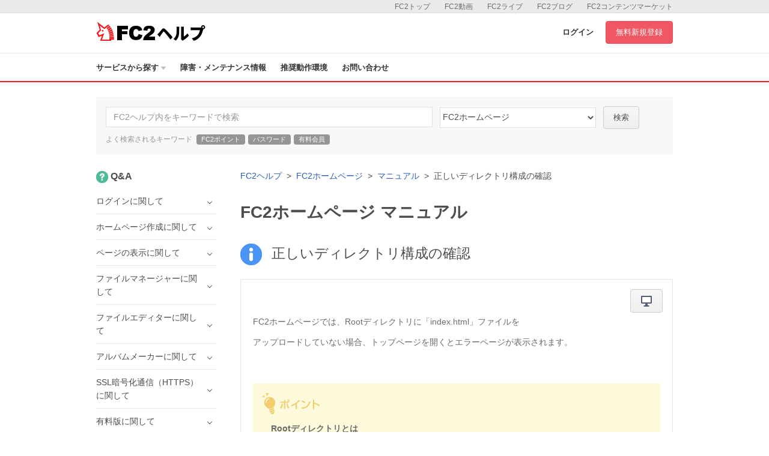

--- FILE ---
content_type: text/html; charset=UTF-8
request_url: https://help.fc2.com/web/manual/group84/1571?nc=1
body_size: 92178
content:
<!DOCTYPE html>
<html>

<head>
	<meta http-equiv="X-UA-Compatible" content="IE=edge">
	<meta name="keywords" content="FC2,blog,ブログ,ホームページ,無料,カウンター,掲示板,BBS,レンタルサーバー,ショッピングモール,ショッピングカート,携帯,メールフォーム,アダルト" />
	<meta name="description" content="FC2ヘルプは、FC2ブログ、FC2動画など、FC2が提供するサービスのマニュアル・問い合わせページです。よくある質問やご利用方法の紹介、障害・メンテナンス情報を公開しています。" />

	
	<meta property="og:type" content= "article"  />
	<meta property="og:title" content= "FC2ホームページ | FC2ヘルプ"  />
	<meta property="og:description" content="FC2ヘルプは、FC2ブログ、FC2動画など、FC2が提供するサービスのマニュアル・問い合わせページです。よくある質問やご利用方法の紹介、障害・メンテナンス情報を公開しています。" />
	<meta property="og:image" content="https://help.fc2.com/assets/images/front/ogimage.png" />
	<meta property="og:url" content="https://help.fc2.com/web/manual/group84/1571?nc=1" />
	<meta property="og:site_name" content="FC2ヘルプ" />
	
	<meta content="summary" name="twitter:card" />
	<meta content="@fc2info" name="twitter:site" />

	<link rel="shortcut icon" type="image/ico" href="//static.fc2.com/share/image/favicon.ico" />
	
	<link rel="stylesheet" href="//static-id.fc2.com/common/pc/1.0/css/common.css">
	<link rel="stylesheet" href="/assets/css/front/pc/style.css">
	    <link rel="stylesheet" href="/assets/css/lb.lightbox/lightbox.css">

	
	<!--[if lt IE 9]>
        <script src="//static-id.fc2.com/common/pc/1.0/js/jquery/jquery-1.11.3.min.js"></script>
        <script src="//static-id.fc2.com/common/pc/1.0/js/library/html5shiv.min.js"></script>
        <![endif]-->
	<!--[if gt IE 8]><!-->
	<script src="//static-id.fc2.com/common/pc/1.0/js/jquery/jquery-2.1.4.min.js"></script>
	<!--<![endif]-->
	<script src="//static-id.fc2.com/common/pc/1.0/js/common.js"></script>
	<script src="/assets/js/pc/header_dropdown.js"></script>
		<script src="/assets/js/pc/front.js"></script>
		<!-- Google Analytics -->
	<script src="/assets/js/analytics.js"></script>

	<!-- metaTag -->
	

	    <script src="/assets/js/lb.lightbox/lightbox.min.js"></script>
    <script src="/assets/js/ajax/countquestionnaire.js"></script>
    <script>
        $(window).load(function(){
            $('img').each(function(i, img) {
								var parent = $(img).parents().is('a');
                if(!parent && $(img).width() == 480){
                    var src = $(img).attr('src');
                    $(img).wrap("<a href="+ src + " data-lightbox=img" + i + "></a>");
                }
            });
        });
    </script>

	
	    <title>正しいディレクトリ構成の確認 | マニュアル | FC2ホームページヘルプ</title>
</head>

    <body>

    
        <header id="header">
	<nav class="l-service">
		<ul class="l-service-inner">
			<li><a href="http://contents.fc2.com/" target="_blank">FC2コンテンツマーケット</a></li>
			<li><a href="http://blog.fc2.com/" target="_blank">FC2ブログ</a></li>
			<li><a href="http://live.fc2.com/" target="_blank">FC2ライブ</a></li>
			<li><a href="http://video.fc2.com/" target="_blank">FC2動画</a></li>
			<li><a href="http://fc2.com/" target="_blank">FC2トップ</a></li>
		</ul>
	</nav><!-- /.l-service -->

	<div class="l-header">
		<div class="l-header-inner">
			<h1 class="serviceLogo"><a href="/"><i class="unicorn"></i><span>ヘルプ</span></a></h1>
			<div class="l-header-account">
								<a href="https://secure.id.fc2.com/?done=help&switch_language=ja" class="login">ログイン</a>
				<a href="https://secure.id.fc2.com/signup.php?ref=help" target="_blank" class="btn btn-signup">無料新規登録</a>
							</div><!-- /.l-header-account -->
		</div><!-- /.l-header-inner -->
	</div><!-- /.l-header -->

	<nav class="l-gnavi">
		<div class="l-gnavi-inner">
			<ul class="l-gnavi-list">
				<li class="btn-drop-help"><a href="#">サービスから探す<i class="icon-arrow-down"></i></a>
					<div class="l-drop-help">
						<div class="drop-balloon">
							<div class="l-drop-vertical">
								<div class="l-drop-box">
									<p>アカウント・リクエスト</p>
									<ul class="l-drop-list">
										<li><a href="/fc2id/"><i class="base-icon-service-fc2 base-icon-sprite"></i><span>FC2ID</span></a></li>
										<li><a href="/request/"><i class="base-icon-service-fc2 base-icon-sprite"></i><span>FC2リクエスト</span></a></li>
									</ul>
								</div><!-- /.l-drop-box -->
								<div class="l-drop-box">
									<p>ホスティング</p>
									<ul class="l-drop-list">
										<li><a href="/blog/"><i class="base-icon-service-blog base-icon-sprite"></i><span>FC2ブログ</span></a></li>
										<li><a href="/web/"><i class="base-icon-service-web base-icon-sprite"></i><span>FC2ホームページ</span></a></li>
										<li><a href="/rentalserver/"><i class="base-icon-service-rentalserver base-icon-sprite"></i><span>FC2レンタルサーバー</span></a></li>
										<li><a href="/lite/"><i class="base-icon-service-rentalserver-lite base-icon-sprite"></i><span>FC2レンタルサーバーLite</span></a></li>
									</ul>
								</div><!-- /.l-drop-box -->
								<div class="l-drop-box">
									<p>ストリーミング</p>
									<ul class="l-drop-list">
										<li><a href="/video/"><i class="base-icon-service-video base-icon-sprite"></i><span>FC2動画</span></a></li>
										<li><a href="/livechat/"><i class="base-icon-service-live  base-icon-sprite"></i><span>FC2ライブ</span></a></li>
										<!-- <li><a href="#"><i class="base-icon-service-fc2 base-icon-sprite"></i><span>FC2ライブ占い</span></a></li> -->
										<!-- <li><a href="#"><i class="base-icon-service-snap base-icon-sprite"></i><span>FC2スナップ</span></a></li> -->
									</ul>
								</div><!-- /.l-drop-box -->
							</div><!-- /.l-drop-vertical -->
							<div class="l-drop-vertical">
								<div class="l-drop-box">
									<p>SNS</p>
									<ul class="l-drop-list">
										<li><a href="/summary/"><i class="base-icon-service-summary base-icon-sprite"></i><span>FC2まとめ</span></a></li>
										<li><a href="/novel/"><i class="base-icon-service-novel base-icon-sprite"></i><span>FC2小説</span></a></li>
										<!-- <li><a href="#"><i class="base-icon-service-talk base-icon-sprite"></i><span>FC2Talk</span></a></li> -->
									</ul>
								</div><!-- /.l-drop-box -->
								<div class="l-drop-box">
									<p>Eコマース</p>
									<ul class="l-drop-list">
										<li><a href="/cart/"><i class="base-icon-service-cart base-icon-sprite"></i><span>FC2ショッピングカート</span></a></li>
										<li><a href="/mall/"><i class="base-icon-service-mall base-icon-sprite"></i><span>FC2ショッピングモール</span></a></li>
										<li><a href="/contentsmarket/"><i class="base-icon-service-contents base-icon-sprite"></i><span>FC2コンテンツマーケット</span></a></li>
									</ul>
								</div><!-- /.l-drop-box -->
							</div><!-- /.l-drop-vertical -->
							<div class="l-drop-vertical">
								<div class="l-drop-box">
									<p>ツール</p>
									<ul class="l-drop-list">
										<li><a href="/domain/"><i class="base-icon-service-domain base-icon-sprite"></i><span>FC2ドメイン</span></a></li>
										<li><a href="/form/"><i class="base-icon-service-form base-icon-sprite"></i><span>FC2メールフォーム</span></a></li>
										<li><a href="/textad/"><i class="base-icon-service-textad base-icon-sprite"></i><span>FC2テキストアド</span></a></li>
										<li><a href="/affiliate/"><i class="base-icon-service-affiliate base-icon-sprite"></i><span>FC2アフィリエイト</span></a></li>
										<li><a href="/counter/"><i class="base-icon-service-counter base-icon-sprite"></i><span>FC2カウンター</span></a></li>
										<li><a href="/bbs/"><i class="base-icon-service-bbs base-icon-sprite"></i><span>FC2掲示板</span></a></li>
										<li><a href="/ranking/"><i class="base-icon-service-ranking base-icon-sprite"></i><span>FC2アクセスランキング</span></a></li>
										<li><a href="/clap/"><i class="base-icon-service-clap base-icon-sprite"></i><span>FC2拍手</span></a></li>
										<li><a href="/wiki/"><i class="base-icon-service-wiki base-icon-sprite"></i><span>FC2WIKI</span></a></li>
										<li><a href="/blogranking/"><i class="base-icon-service-blogranking base-icon-sprite"></i><span>FC2ブログランキング</span></a></li>
										<!-- <li><a href="#"><i class="base-icon-service-fc2 base-icon-sprite"></i><span>FC2ねとらじ</span></a></li> -->
									</ul>
								</div><!-- /.l-drop-box -->
							</div><!-- /.l-drop-vertical -->
						</div><!-- /.l-drop-balloon -->
					</div><!-- /.l-drop-help -->
				</li>
				<li><a href="http://fc2support.blog85.fc2.com" target="_blank">障害・メンテナンス情報</a></li>
				<li><a href="/requirements/">推奨動作環境</a></li>
				<li><a  href="/web/inquiry/" >お問い合わせ</a></li>
			</ul>
		</div><!-- /.l-gnavi-inner -->
	</nav><!-- /.l-gnavi -->
</header><!-- /header -->

    <div class="l-contets">
        
                <section class="search-box">
	<form method="get" action="/search/manual/ja" class="search-box-form">
		<input type="text" name="q" class="search-box-inputText" placeholder="FC2ヘルプ内をキーワードで検索">
		<select class="search-box-select" name="service_id">
			<option value="">すべてのサービス</option>
						4
									<option value="1" >FC2ID</option>
						<option value="37" >FC2リクエスト</option>
						<option value="2" >FC2ブログ</option>
						<option value="4"  selected >FC2ホームページ</option>
						<option value="60" >FC2レンタルサーバー</option>
						<option value="40" >FC2レンタルサーバーLite</option>
						<option value="10" >FC2動画</option>
						<option value="45" >FC2ライブ</option>
						<option value="67" >FC2まとめ</option>
						<option value="13" >FC2小説</option>
						<option value="7" >FC2ショッピングカート</option>
						<option value="8" >FC2ショッピングモール</option>
						<option value="52" >FC2コンテンツマーケット</option>
						<option value="6" >FC2ドメイン</option>
						<option value="14" >FC2メールフォーム</option>
						<option value="42" >FC2テキストアド</option>
						<option value="24" >FC2アフィリエイト</option>
						<option value="3" >FC2カウンター</option>
						<option value="12" >FC2掲示板</option>
						<option value="21" >FC2アクセスランキング</option>
						<option value="16" >FC2拍手</option>
						<option value="25" >FC2WIKI</option>
						<option value="15" >FC2ブログランキング</option>
					</select>
		<button class="btn btn-default" type="submit">検索</button>
	</form>
	<p class="search-box-keyword">
		<span>よく検索されるキーワード</span>
		<a href="/search/manual?q=FC2ポイント&service_id=4">FC2ポイント</a>
		<a href="/search/manual?q=パスワード&service_id=4">パスワード</a>
		<a href="/search/manual?q=有料会員&service_id=4">有料会員</a>
	</p>
</section><!-- /search-box -->

        <div class="l-main">
            <div class="l-main-right">
                <ol class="breadcrumb">
                    <li><a href="/">FC2ヘルプ</a></li>
                    <li><a href="/web/ja">FC2ホームページ</a></li>
                    <li><a href="/web/manual/ja">マニュアル</a></li>
                    <li>正しいディレクトリ構成の確認</li>
                </ol>

                <h2 class="ttl-pageHeader">FC2ホームページ マニュアル</h2>
                <h3 class="ttl-contentsHeader"><i class="icon icon-manual-lg"></i><span class="ml-16">正しいディレクトリ構成の確認</span></h3>
                <section class="l-main-box">
                    <section class="manual-body-container">
                        <!-- PC版 -->
                                                <div class="clearfix">
                            <div class="manual-drop">
                                <button class="manual-drop-btn btn btn-default" type="button"><i class="icon icon-pc"></i></button>

                                <div class="l-manual-drop">
                                    <div class="manual-drop-balloon" href="#">
                                        <p class="manual-drop-text">現在パソコン版のマニュアルを表示中</p>
                                                                                    <a href="/web/manual/group84/2968/ja?nc=1" class="">スマートフォン版を表示 &raquo;</a>
                                                                            </div>
                                </div>
                            </div>
                        </div>
                                                <p>FC2ホームページでは、Rootディレクトリに「index.html」ファイルを</p>
<p>アップロードしていない場合、トップページを開くとエラーページが表示されます。</p>
<p style="clear:both" /><br></p>
<div class="hint_ja">

<p><strong>Rootディレクトリとは</strong></p>
<p>どのディレクトリにも入っていない場所、最上層にあるディレクトリのことです。</p>
<p>（ディレクトリとフォルダーは同一のものですが、ここではディレクトリと呼びます。）</p>
<p style="clear:both" /><br></p>
<p>FC2ホームページのファイルマネージャーを開いたときや、FFFTPなどで接続したときに</p>
<p>最初に表示される場所がRootディレクトリです。</p>
<p>ふだんは特に意識する必要なく使用していただいていると思います。</p>
</div>

<p style="clear:both" /><br></p>
<h2>正しいディレクトリ構成の確認方法</h2>
<h4>ファイルマネージャーの場合</h4>
<p>FC2ホームページ管理画面の左側メニュー「ファイルマネージャー」を開くと、</p>
<p>Rootディレクトリが最初に開かれます。</p>
<p style="clear:both" /><br></p>
<p>ここに、「index.html」ファイルがあるかどうかを確認してください。</p>
<p>ただし登録時に最初から用意されている、準備中の内容が表示されるものではなく、</p>
<p>ご自分で作成された「index.html」ファイルかどうかご確認ください。</p>
<p style="clear:both" /><br></p>
<h4>正しいディレクトリ構成</h4>
<p>Rootディレクトリに「index.html」ファイルがあります。</p>
<p>その他のHTMLファイルや、その他のディレクトリがある場合はそれが表示されます。</p>
<p style="clear:both" /><br></p>
<p><img src="/upload/web/images/1571/dir1.png" alt="dir1" style="" /></p>
<p style="clear:both" /><br></p>
<p style="clear:both" /><br></p>
<h4>誤ったディレクトリ構成</h4>
<p>Rootディレクトリに「index.html」ファイルがありません。</p>
<p>「myhomepage」というディレクトリは、パソコン内で作成したホームページデータを</p>
<p>保存しているディレクトリですが、データを保存しているディレクトリごとアップロードしています。</p>
<p style="clear:both" /><br></p>
<p><img src="/upload/web/images/1571/dir2.png" alt="dir2" style="" /></p>
<p style="clear:both" /><br></p>
<p><em>※「myhomepage」という名称は、お客様によって異なります。</em></p>
<p><em>　ご自分がホームページのデータを保存されているディレクリを指しています。</em></p>
<p style="clear:both" /><br></p>
<div class="hint_ja">

<p><strong>誤ったディレクトリ構成になった場合は</strong></p>
<p>ホームページ上からディレクトリを削除して、中のファイルだけを再アップロードしてください。ファイルマネージャーにはファイルの移動機能はありません。</p>
</div>

<p style="clear:both" /><br></p>
<h4>FFFTPの場合</h4>
<h4>アップロード時の正しい表示</h4>
<p>左側の画面には、パソコン内に作成している「index.html」ファイルが表示されています。</p>
<p>その他のHTMLファイルや、その他のディレクトリがある場合はそれが表示されます。</p>
<p style="clear:both" /><br></p>
<p>右側の画面には、左側に表示されているファイルがそのままアップロードされています。</p>
<p>（画像はアップロード後です。）</p>
<p style="clear:both" /><br></p>
<p><img src="/upload/web/images/1571/01.jpg" alt="01" style="" /></p>
<p style="clear:both" /><br></p>
<p style="clear:both" /><br></p>
<h4>誤ったディレクトリ構成</h4>
<p>左側の画面には、パソコン内で作成したホームページデータを保存している</p>
<p>「myhomepage」ディレクトリが表示されています。</p>
<p>（画像はアップロード前です。）</p>
<p style="clear:both" /><br></p>
<p>右側の画面はRootディレクトリが表示されていますが、このままアップロードすると</p>
<p>Rootディレクリにお客様の作成した「index.html」ファイルはアップロードされず、</p>
<p>「myhomepage」ディレクリごとそのままアップロードされてしまいます。</p>
<p style="clear:both" /><br></p>
<p>右側の画面に表示されている「index.html」ファイルは、</p>
<p>最初に用意されている準備中の画面が表示されるものです。</p>
<p style="clear:both" /><br></p>
<p><img src="/upload/web/images/1571/02.jpg" alt="02" style="" /></p>
<p style="clear:both" /><br></p>
<div class="hint_ja">

<p><strong>ディレクリごとアップロードしないためには</strong></p>
<ol><li>左側の画面の「myhomepage」をダブルクリックして、中のファイルを表示させてください</li>
<li>左側の画面上で右クリックし、「全てをアップロード」を選択してください</li></ol>
</div>

                    </section><!-- /manual-body-container -->
                    <p class="text-right"><a href="/web/manual/ja" class="text-base">マニュアル一覧を見る &raquo;</a></p>
                                    </section><!-- /l-main-box -->

                
                <section class="l-main-box">
                    <h3 class="ttl-contentsHeader">お問い合わせ</h3>
                    <div class="borderBox text-center">
                        <p class="borderBox-text fontSize-sm text-muted">ヘルプをご覧になっても問題が解決されない場合は、サポートへお問い合わせください。</p>
                        <a class="btn btn-primary btn-lg mb-16" href="/web/inquiry/">FC2ホームページに関するお問い合わせはこちら</a>
                    </div><!-- /borderBox -->
                </section><!-- /l-main-box -->
            </div><!-- /l-main-right -->

            
                            <div class="l-sidebar">
                    <section class="sidebar">
                <h4 class="sidebar-ttl"><i class="icon icon-qa-sm"></i><span class="ml-4">Q&amp;A</span></h4>
                <ul class="sidebar-list">
                                                                        <li class="sidebar-list-item">
                                <span class="toggle">ログインに関して</span>
                                <ul class="sidebar-subList">
                                                                            <li class="sidebar-subList-item"><a href="/web/qa/group37/124">ログイン方法がわかりません</a></li>
                                                                            <li class="sidebar-subList-item"><a href="/web/qa/group37/126">ログイン方法は間違えていないのに、ログインができません</a></li>
                                                                            <li class="sidebar-subList-item"><a href="/web/qa/group37/128">ログインID・パスワードがわかりません</a></li>
                                                                            <li class="sidebar-subList-item"><a href="/web/qa/group37/129">登録のメールアドレスが使えなくなった</a></li>
                                                                            <li class="sidebar-subList-item"><a href="/web/qa/group37/137">登録メールアドレスが使用できないので、パスワード再発行メールを受け取れない</a></li>
                                                                            <li class="sidebar-subList-item"><a href="/web/qa/group37/1077">「FC2IDのログインを確認できませんでした。」と表示されます</a></li>
                                                                    </ul>
                            </li>
                                                                                                <li class="sidebar-list-item">
                                <span class="toggle">ホームページ作成に関して</span>
                                <ul class="sidebar-subList">
                                                                            <li class="sidebar-subList-item"><a href="/web/qa/group38/133">ホームページ作成は初めてなのですが、作り方を教えてもらえますか？</a></li>
                                                                            <li class="sidebar-subList-item"><a href="/web/qa/group38/134">トップページのファイル名は何にすればいいですか？</a></li>
                                                                            <li class="sidebar-subList-item"><a href="/web/qa/group38/135">ファイルやフォルダーは何個まで扱えますか？</a></li>
                                                                            <li class="sidebar-subList-item"><a href="/web/qa/group38/1425">作った覚えがないのに、「.htaccess」というファイルがあります</a></li>
                                                                            <li class="sidebar-subList-item"><a href="/web/qa/group38/1875">.htaccessを削除してしまいました。</a></li>
                                                                            <li class="sidebar-subList-item"><a href="/web/qa/group38/1826">SSL暗号化通信（HTTPS）を使えますか？</a></li>
                                                                            <li class="sidebar-subList-item"><a href="/web/qa/group38/136">CGI・SSI・PHPの利用はできますか？</a></li>
                                                                            <li class="sidebar-subList-item"><a href="/web/qa/group38/1426">自分が作成した「 .htaccess 」に、記述した覚えのないソースがあります</a></li>
                                                                            <li class="sidebar-subList-item"><a href="/web/qa/group38/138">あとどれだけの容量が残っていますか？</a></li>
                                                                            <li class="sidebar-subList-item"><a href="/web/qa/group38/139">自分のホームページに広告を載せたいのですが？</a></li>
                                                                            <li class="sidebar-subList-item"><a href="/web/qa/group38/141">独自ドメインを使用することができますか？</a></li>
                                                                            <li class="sidebar-subList-item"><a href="/web/qa/group38/633">アップロードしたファイルが勝手に削除された</a></li>
                                                                            <li class="sidebar-subList-item"><a href="/web/qa/group38/745">アフィリエイトは利用できますか？</a></li>
                                                                            <li class="sidebar-subList-item"><a href="/web/qa/group38/934">ホームページのランキング表示設定を変更したい</a></li>
                                                                            <li class="sidebar-subList-item"><a href="/web/qa/group38/1074">アダルトプランでメニューフレームに「Powered by FC2ホームページ」が表示されませんが、規約違反になりますか？</a></li>
                                                                            <li class="sidebar-subList-item"><a href="/web/qa/group38/1525">アダルトプランでインラインフレーム内のページにも「Powered by FC2ホームページ」は表示しなければいけませんか？</a></li>
                                                                            <li class="sidebar-subList-item"><a href="/web/qa/group38/1443">WordPressは使えますか？</a></li>
                                                                            <li class="sidebar-subList-item"><a href="/web/qa/group38/1556">他社からの引っ越し方法を教えてください</a></li>
                                                                    </ul>
                            </li>
                                                                                                <li class="sidebar-list-item">
                                <span class="toggle">ページの表示に関して</span>
                                <ul class="sidebar-subList">
                                                                            <li class="sidebar-subList-item"><a href="/web/qa/group318/1885">サイトにアクセスするとデフォルトページが表示される</a></li>
                                                                            <li class="sidebar-subList-item"><a href="/web/qa/group318/1883">サイトのトップページにアクセスできなくなった</a></li>
                                                                            <li class="sidebar-subList-item"><a href="/web/qa/group318/1884">更新したのに更新した内容が表示されない</a></li>
                                                                            <li class="sidebar-subList-item"><a href="/web/qa/group318/744">自分のホームページ（アダルトプラン）に広告が表示されています</a></li>
                                                                            <li class="sidebar-subList-item"><a href="/web/qa/group318/1876">自分のFC2ホームページ（アダルトプラン） WordPressに広告が表示されています</a></li>
                                                                            <li class="sidebar-subList-item"><a href="/web/qa/group318/757">トップページを開くとエラーページが表示されます</a></li>
                                                                            <li class="sidebar-subList-item"><a href="/web/qa/group318/1350">更新したのに更新前のページが表示されます</a></li>
                                                                            <li class="sidebar-subList-item"><a href="/web/qa/group318/1352">「Powered by FC2ホームページ」の表示位置がおかしい</a></li>
                                                                            <li class="sidebar-subList-item"><a href="/web/qa/group318/1353">FC2ホームページ(アダルトプラン)でスマートフォンで閲覧時に広告が表示される</a></li>
                                                                            <li class="sidebar-subList-item"><a href="/web/qa/group318/1354">削除したページが見えます</a></li>
                                                                            <li class="sidebar-subList-item"><a href="/web/qa/group318/1400">スマートフォンからページが表示できません</a></li>
                                                                            <li class="sidebar-subList-item"><a href="/web/qa/group318/1438">リンクや画像を開くとエラーページが表示される</a></li>
                                                                            <li class="sidebar-subList-item"><a href="/web/qa/group318/1439">フレームページで「Powered by FC2ホームページ」が複数表示される</a></li>
                                                                            <li class="sidebar-subList-item"><a href="/web/qa/group318/1448">ホームページが文字化けします</a></li>
                                                                            <li class="sidebar-subList-item"><a href="/web/qa/group318/1455">他のホームページやブログで、ホームページ内の画像が表示できません</a></li>
                                                                            <li class="sidebar-subList-item"><a href="/web/qa/group318/1469">「準備中」の画面が表示されて消えない</a></li>
                                                                            <li class="sidebar-subList-item"><a href="/web/qa/group318/1886">サイトのメンテナンスをするので一時的に非表示にしたい</a></li>
                                                                            <li class="sidebar-subList-item"><a href="/web/qa/group318/2005">フレームページでインアクティブ広告が複数表示される</a></li>
                                                                            <li class="sidebar-subList-item"><a href="/web/qa/group318/2006">フレームページでアフィリエイト広告が複数表示される</a></li>
                                                                            <li class="sidebar-subList-item"><a href="/web/qa/group318/2007">フレームページでSNS共有ボタンが複数表示される</a></li>
                                                                            <li class="sidebar-subList-item"><a href="/web/qa/group318/2170">自分のホームページ（一般プラン）に広告が表示されています</a></li>
                                                                            <li class="sidebar-subList-item"><a href="/web/qa/group318/2171">FC2ホームページ(一般プラン)でスマートフォンで閲覧時に広告が表示される</a></li>
                                                                            <li class="sidebar-subList-item"><a href="/web/qa/group318/2172">一般プランでかんたん変換サービスの独自ドメインを適用すると「Powered by FC2ホームページ」や広告は消えますか？</a></li>
                                                                            <li class="sidebar-subList-item"><a href="/web/qa/group318/2173">自分のFC2ホームページ（一般プラン） WordPressに広告が表示されています</a></li>
                                                                            <li class="sidebar-subList-item"><a href="/web/qa/group318/2174">一般プランでメニューフレームに「Powered by FC2ホームページ」が表示されませんが、規約違反になりますか？</a></li>
                                                                            <li class="sidebar-subList-item"><a href="/web/qa/group318/2175">一般プランでインラインフレーム内のページにも「Powered by FC2ホームページ」は表示しなければいけませんか？</a></li>
                                                                    </ul>
                            </li>
                                                                                                <li class="sidebar-list-item">
                                <span class="toggle">ファイルマネージャーに関して</span>
                                <ul class="sidebar-subList">
                                                                            <li class="sidebar-subList-item"><a href="/web/qa/group320/936">サムネイル取得にあたっての注意点はありますか？</a></li>
                                                                            <li class="sidebar-subList-item"><a href="/web/qa/group320/1357">ファイルをアップロードできません</a></li>
                                                                            <li class="sidebar-subList-item"><a href="/web/qa/group320/1358">サムネイルを正常に取得できません</a></li>
                                                                            <li class="sidebar-subList-item"><a href="/web/qa/group320/1359">ディレクトリ内のファイルをダウンロードできますか？</a></li>
                                                                    </ul>
                            </li>
                                                                                                <li class="sidebar-list-item">
                                <span class="toggle">ファイルエディターに関して</span>
                                <ul class="sidebar-subList">
                                                                            <li class="sidebar-subList-item"><a href="/web/qa/group321/1526">ツールボタンが空白になります</a></li>
                                                                            <li class="sidebar-subList-item"><a href="/web/qa/group321/1529">保存後にページが文字化けします</a></li>
                                                                            <li class="sidebar-subList-item"><a href="/web/qa/group321/1547">保存ができません</a></li>
                                                                            <li class="sidebar-subList-item"><a href="/web/qa/group321/1566">フレームのタグ&amp;lt;frameset&amp;gt;・&amp;lt;frame&amp;gt;が消えます</a></li>
                                                                            <li class="sidebar-subList-item"><a href="/web/qa/group321/1361">スマートフォンやiPad、タブレットで編集できますか？</a></li>
                                                                            <li class="sidebar-subList-item"><a href="/web/qa/group321/1567">ソースが自動的に書き換わります</a></li>
                                                                    </ul>
                            </li>
                                                                                                <li class="sidebar-list-item">
                                <span class="toggle">アルバムメーカーに関して</span>
                                <ul class="sidebar-subList">
                                                                            <li class="sidebar-subList-item"><a href="/web/qa/group348/1560">Internet Explorer 11なのに「Internet Explorer 7では使えない」と出る</a></li>
                                                                            <li class="sidebar-subList-item"><a href="/web/qa/group348/1561">JavaScriptが有効になっていないと出て使えない</a></li>
                                                                            <li class="sidebar-subList-item"><a href="/web/qa/group348/1562">有料版では作成できるイメージセット数は増えますか？</a></li>
                                                                            <li class="sidebar-subList-item"><a href="/web/qa/group348/1563">有料版ではアップロードできるイメージアイテム数は増えますか？</a></li>
                                                                            <li class="sidebar-subList-item"><a href="/web/qa/group348/1564">アルバムを複数作成できますか？</a></li>
                                                                            <li class="sidebar-subList-item"><a href="/web/qa/group348/1565">「fc2-imageviewer」というディレクトリが作成されていた</a></li>
                                                                            <li class="sidebar-subList-item"><a href="/web/qa/group348/1583">JavaScriptが有効になっているのに表示できない</a></li>
                                                                            <li class="sidebar-subList-item"><a href="/web/qa/group348/1585">画像の追加や削除、並び替えを後からできますか？</a></li>
                                                                    </ul>
                            </li>
                                                                                                <li class="sidebar-list-item">
                                <span class="toggle">SSL暗号化通信（HTTPS）に関して</span>
                                <ul class="sidebar-subList">
                                                                            <li class="sidebar-subList-item"><a href="/web/qa/group419/1827">SSLを有効にすると、カウンター・メールフォームなどの外部サービスが動作しない</a></li>
                                                                            <li class="sidebar-subList-item"><a href="/web/qa/group419/1828">SSLを有効にすると、ホームページが正常に表示されない、またはブラウザで警告が表示される</a></li>
                                                                            <li class="sidebar-subList-item"><a href="/web/qa/group419/1829">SSLを有効にしてもブラウザのアドレスバーに「鍵マーク」が表示されません</a></li>
                                                                            <li class="sidebar-subList-item"><a href="/web/qa/group419/1830">SSLを有効にすると、Facebook の「いいね！」が 0件になります</a></li>
                                                                    </ul>
                            </li>
                                                                                                <li class="sidebar-list-item">
                                <span class="toggle">有料版に関して</span>
                                <ul class="sidebar-subList">
                                                                            <li class="sidebar-subList-item"><a href="/web/qa/group39/143">FC2ホームページ(一般プラン)で有料版にすると何ができますか？</a></li>
                                                                            <li class="sidebar-subList-item"><a href="/web/qa/group39/1912">FC2ホームページ(アダルトプラン)で有料版にすると何ができますか？</a></li>
                                                                            <li class="sidebar-subList-item"><a href="/web/qa/group39/144">料金はいくらでしょうか。</a></li>
                                                                            <li class="sidebar-subList-item"><a href="/web/qa/group39/145">無料版から有料版へどうやって変更するのですか？</a></li>
                                                                            <li class="sidebar-subList-item"><a href="/web/qa/group39/146">有料版ではCGI・SSI・PHPを使用できますか？</a></li>
                                                                            <li class="sidebar-subList-item"><a href="/web/qa/group39/147">有料版を利用していますがサービス解除できますか？</a></li>
                                                                            <li class="sidebar-subList-item"><a href="/web/qa/group39/1356">領収書は発行してくれますか？</a></li>
                                                                            <li class="sidebar-subList-item"><a href="/web/qa/group39/1365">支払の方法を教えてください</a></li>
                                                                            <li class="sidebar-subList-item"><a href="/web/qa/group39/1366">個人以外（団体・企業など）でも契約できますか？</a></li>
                                                                            <li class="sidebar-subList-item"><a href="/web/qa/group39/1878">FC2ホームページ（一般プラン）で独自ドメインを申し込んだのに有料版の機能が使えない</a></li>
                                                                            <li class="sidebar-subList-item"><a href="/web/qa/group39/1913">FC2ホームページ（アダルトプラン）で独自ドメインを申し込んだのに有料版の機能が使えない</a></li>
                                                                    </ul>
                            </li>
                                                                                                <li class="sidebar-list-item">
                                <span class="toggle">FTP接続に関して</span>
                                <ul class="sidebar-subList">
                                                                            <li class="sidebar-subList-item"><a href="/web/qa/group319/908">FTPパスワードがわからなくなりました</a></li>
                                                                            <li class="sidebar-subList-item"><a href="/web/qa/group319/909">FTP接続のためのホスト情報が知りたいです（ホームページビルダー）</a></li>
                                                                            <li class="sidebar-subList-item"><a href="/web/qa/group319/1367">FTP接続のためのホスト情報が知りたいです（FFFTP）</a></li>
                                                                            <li class="sidebar-subList-item"><a href="/web/qa/group319/1398">FTP接続ができません</a></li>
                                                                            <li class="sidebar-subList-item"><a href="/web/qa/group319/1451">FTPツールで転送ができません（552エラー）</a></li>
                                                                    </ul>
                            </li>
                                                                                                <li class="sidebar-list-item">
                                <span class="toggle">検索に関して</span>
                                <ul class="sidebar-subList">
                                                                            <li class="sidebar-subList-item"><a href="/web/qa/group323/1369">検索しても自分のホームページが出てきません</a></li>
                                                                            <li class="sidebar-subList-item"><a href="/web/qa/group323/1370">どうすれば検索で上位に表示されますか？</a></li>
                                                                            <li class="sidebar-subList-item"><a href="/web/qa/group323/1371">削除したホームページが検索で表示されます</a></li>
                                                                    </ul>
                            </li>
                                                                                                <li class="sidebar-list-item">
                                <span class="toggle">登録に関して</span>
                                <ul class="sidebar-subList">
                                                                            <li class="sidebar-subList-item"><a href="/web/qa/group36/121">登録の方法がわかりません</a></li>
                                                                            <li class="sidebar-subList-item"><a href="/web/qa/group36/122">アダルトサイトを運営したいのですが、アダルトカテゴリー以外でも登録ができますか？</a></li>
                                                                            <li class="sidebar-subList-item"><a href="/web/qa/group36/123">誤ったアカウント名で登録してしまいました</a></li>
                                                                            <li class="sidebar-subList-item"><a href="/web/qa/group36/131">私は旧ユーザーですか？新ユーザーですか？</a></li>
                                                                            <li class="sidebar-subList-item"><a href="/web/qa/group36/975">登録画面の「登録する」をクリックできません</a></li>
                                                                            <li class="sidebar-subList-item"><a href="/web/qa/group36/1075">一般カテゴリーからアダルトカテゴリーへ変更できますか？</a></li>
                                                                            <li class="sidebar-subList-item"><a href="/web/qa/group36/1076">授業で利用したいが、登録が制限されてしまう</a></li>
                                                                            <li class="sidebar-subList-item"><a href="/web/qa/group36/1351">複数のホームページを登録できますか？</a></li>
                                                                            <li class="sidebar-subList-item"><a href="/web/qa/group36/1355">契約の証明書は発行してくれますか？</a></li>
                                                                    </ul>
                            </li>
                                                                                                <li class="sidebar-list-item">
                                <span class="toggle">独自ドメインに関して</span>
                                <ul class="sidebar-subList">
                                                                            <li class="sidebar-subList-item"><a href="/web/qa/group329/1423">独自ドメインを設定できますか？</a></li>
                                                                            <li class="sidebar-subList-item"><a href="/web/qa/group329/1424">独自ドメインを設定したのに、古いURLが表示されます</a></li>
                                                                            <li class="sidebar-subList-item"><a href="/web/qa/group329/1427">かんたん変換適用後、ホームページはどのように更新すれば良いですか？</a></li>
                                                                            <li class="sidebar-subList-item"><a href="/web/qa/group329/1428">URL変換後、サイト内のリンクを貼り換えないといけないのですか？</a></li>
                                                                            <li class="sidebar-subList-item"><a href="/web/qa/group329/1429">URL変換後、検索エンジンに再登録しないといけないのですか？</a></li>
                                                                            <li class="sidebar-subList-item"><a href="/web/qa/group329/1434">登録していないのに「FC2ドメイン」が追加されています</a></li>
                                                                            <li class="sidebar-subList-item"><a href="/web/qa/group329/1430">ブラウザーのお気に入りに登録している人もアクセスできますか？</a></li>
                                                                            <li class="sidebar-subList-item"><a href="/web/qa/group329/1431">契約更新を忘れてしまいました</a></li>
                                                                            <li class="sidebar-subList-item"><a href="/web/qa/group329/1432">かんたん変換サービスを解除するとどうなりますか？</a></li>
                                                                            <li class="sidebar-subList-item"><a href="/web/qa/group329/1463">アダルトプランでかんたん変換サービスの独自ドメインを適用すると「Powered by FC2ホームページ」や広告は消えますか？</a></li>
                                                                            <li class="sidebar-subList-item"><a href="/web/qa/group329/1888">かんたん変換ドメインを設定したのにアクセスができない</a></li>
                                                                            <li class="sidebar-subList-item"><a href="/web/qa/group329/1887">かんたん変換ドメインを設定したのにアクセスができない(一時的にドメインの有効期限が切れていた時期あり)</a></li>
                                                                            <li class="sidebar-subList-item"><a href="/web/qa/group329/1889">設定しているかんたん変換ドメインを別のかんたん変換ドメインに変更したい</a></li>
                                                                            <li class="sidebar-subList-item"><a href="/web/qa/group329/1890">かんたん変換ドメイン以外を設定したい</a></li>
                                                                    </ul>
                            </li>
                                                                                                <li class="sidebar-list-item">
                                <span class="toggle">メール配信に関して</span>
                                <ul class="sidebar-subList">
                                                                            <li class="sidebar-subList-item"><a href="/web/qa/group330/1442">FC2ホームページからのメール配信を停止したい</a></li>
                                                                            <li class="sidebar-subList-item"><a href="/web/qa/group330/1584">FC2ホームページからのメールが届かない</a></li>
                                                                    </ul>
                            </li>
                                                                                                <li class="sidebar-list-item">
                                <span class="toggle">凍結に関して</span>
                                <ul class="sidebar-subList">
                                                                            <li class="sidebar-subList-item"><a href="/web/qa/group316/1332">ホームページが凍結されました。なぜですか？</a></li>
                                                                            <li class="sidebar-subList-item"><a href="/web/qa/group316/1333">凍結理由に該当していないのに凍結されました。なぜですか？</a></li>
                                                                            <li class="sidebar-subList-item"><a href="/web/qa/group316/1334">スパム行為について具体的に教えてください</a></li>
                                                                            <li class="sidebar-subList-item"><a href="/web/qa/group316/1476">違反となるアダルトコンテンツについて教えてください</a></li>
                                                                            <li class="sidebar-subList-item"><a href="/web/qa/group316/1503">「ファイル置き場として利用」について具体的に教えてください</a></li>
                                                                    </ul>
                            </li>
                                                                                                <li class="sidebar-list-item">
                                <span class="toggle">サービス解除に関して</span>
                                <ul class="sidebar-subList">
                                                                            <li class="sidebar-subList-item"><a href="/web/qa/group187/546">サービス解除後にデータは元にもどりますか？</a></li>
                                                                            <li class="sidebar-subList-item"><a href="/web/qa/group187/545">サービス解除の方法がわかりません。</a></li>
                                                                    </ul>
                            </li>
                                                                                                <li class="sidebar-list-item">
                                <span class="toggle">問い合わせに関して</span>
                                <ul class="sidebar-subList">
                                                                            <li class="sidebar-subList-item"><a href="/web/qa/group322/1362">問い合わせたのに返信がきません</a></li>
                                                                            <li class="sidebar-subList-item"><a href="/web/qa/group322/1363">項目の入力を省略したい</a></li>
                                                                            <li class="sidebar-subList-item"><a href="/web/qa/group322/1364">どこから問い合わせできますか？</a></li>
                                                                    </ul>
                            </li>
                                                                                                <li class="sidebar-list-item">
                                <span class="toggle">WordPressサイトについて</span>
                                <ul class="sidebar-subList">
                                                                            <li class="sidebar-subList-item"><a href="/web/qa/group425/1879">WordpressでFTPを使用できますか？</a></li>
                                                                            <li class="sidebar-subList-item"><a href="/web/qa/group425/1891">Wordpressの操作方法やプラグインの使い方を教えてもらえますか？</a></li>
                                                                            <li class="sidebar-subList-item"><a href="/web/qa/group425/1892">.htaccessファイルのを編集したい</a></li>
                                                                            <li class="sidebar-subList-item"><a href="/web/qa/group425/1893">Wordpressで独自ドメインを使用することができますか？</a></li>
                                                                            <li class="sidebar-subList-item"><a href="/web/qa/group425/1894">独自ドメイン設定はWordPressダッシュボードでの設定が必要ですか？</a></li>
                                                                            <li class="sidebar-subList-item"><a href="/web/qa/group425/1895">複数Wordpressサイトを作成できますか？</a></li>
                                                                            <li class="sidebar-subList-item"><a href="/web/qa/group425/1896">独自ドメイン設定後にサイトページやダッシューボードにアクセスできなくなった</a></li>
                                                                            <li class="sidebar-subList-item"><a href="/web/qa/group425/1897">WordPressのサイトアドレスを変更したらサイト表示されなくなった</a></li>
                                                                            <li class="sidebar-subList-item"><a href="/web/qa/group425/1898">独自ドメイン利用の場合SSL暗号化通信（HTTPS）を使えますか？</a></li>
                                                                            <li class="sidebar-subList-item"><a href="/web/qa/group425/1899">FC2ホームページWordPressはファイルマネージャーを使えますか？</a></li>
                                                                            <li class="sidebar-subList-item"><a href="/web/qa/group425/1900">FC2ホームページで作成したサイトを削除し、Wordpressのみ使いたい</a></li>
                                                                            <li class="sidebar-subList-item"><a href="/web/qa/group425/1901">ホームページのURL「XXXX.web.fc2.com」をWordPressのページに使いたい</a></li>
                                                                            <li class="sidebar-subList-item"><a href="/web/qa/group425/1902">FC2ホームページ有料版を利用中ですが、Wordpressβ版も有料版の機能を使えますか？</a></li>
                                                                            <li class="sidebar-subList-item"><a href="/web/qa/group425/1903">ホームページサイトに設定していたURL( https://XXX.jp )をWordpressサイトに設定したい</a></li>
                                                                    </ul>
                            </li>
                                                                                                <li class="sidebar-list-item">
                                <span class="toggle">サービス全般について</span>
                                <ul class="sidebar-subList">
                                                                            <li class="sidebar-subList-item"><a href="/web/qa/group426/1904">脆弱性検査を行っても問題ありませんか？(外部ネットワークからのスキャン)</a></li>
                                                                    </ul>
                            </li>
                                                            </ul>
                <p class="text-right"><a href="/web/qa/ja" class="text-base">Q&amp;A一覧を見る &raquo;</a></p>
            </section>
                            <section>
                <h4 class="sidebar-ttl"><i class="icon icon-manual-sm"></i><span class="ml-4">マニュアル</span></h4>
                <ul class="tab tab-default mb-8">
                                            <li class="tab-item tab-sm is-selected" for="side_pc_manual">
                            <a>パソコン版</a>
                        </li>
                                                                <li class="tab-item tab-sm" for="side_sp_manual">
                            <a>スマートフォン版</a>
                        </li>
                                    </ul>
                                    <ul class="side-tab-list sidebar-list" id="side_pc_manual">
                                                    <li class="sidebar-list-item">
                                <span class="toggle">初めてのホームページ作り</span>
                                <ul class="sidebar-subList">
                                                                            <li class="sidebar-subList-item"><a href="/web/manual/group80/558?nc=1">ホームページを作る前に必要なもの</a></li>
                                                                            <li class="sidebar-subList-item"><a href="/web/manual/group80/559?nc=1">ホームページを作るための基礎知識</a></li>
                                                                            <li class="sidebar-subList-item"><a href="/web/manual/group80/4565?nc=1">他サービスからFC2ホームページへの利用方法</a></li>
                                                                    </ul>
                            </li>
                                                    <li class="sidebar-list-item">
                                <span class="toggle">FC2ホームページの案内</span>
                                <ul class="sidebar-subList">
                                                                            <li class="sidebar-subList-item"><a href="/web/manual/group4/556?nc=1">FC2ホームページとは？</a></li>
                                                                            <li class="sidebar-subList-item"><a href="/web/manual/group4/561?nc=1">機能表/無料版・有料版比較</a></li>
                                                                            <li class="sidebar-subList-item"><a href="/web/manual/group4/1515?nc=1">無料ウイルス駆除サービス</a></li>
                                                                            <li class="sidebar-subList-item"><a href="/web/manual/group4/1514?nc=1">ウイルス対策をする</a></li>
                                                                            <li class="sidebar-subList-item"><a href="/web/manual/group4/4561?nc=1">無料クリックジャッキング対策</a></li>
                                                                            <li class="sidebar-subList-item"><a href="/web/manual/group4/1517?nc=1">お問い合わせの方法</a></li>
                                                                    </ul>
                            </li>
                                                    <li class="sidebar-list-item">
                                <span class="toggle">FC2ホームページへ登録</span>
                                <ul class="sidebar-subList">
                                                                            <li class="sidebar-subList-item"><a href="/web/manual/group81/1767?nc=1">無料版に登録する</a></li>
                                                                            <li class="sidebar-subList-item"><a href="/web/manual/group81/939?nc=1">有料版に登録する</a></li>
                                                                            <li class="sidebar-subList-item"><a href="/web/manual/group81/1565?nc=1">独自ドメインを設定する</a></li>
                                                                            <li class="sidebar-subList-item"><a href="/web/manual/group81/1156?nc=1">教育機関でのご利用について</a></li>
                                                                            <li class="sidebar-subList-item"><a href="/web/manual/group81/638?nc=1">FC2ホームページをサービス解除する</a></li>
                                                                    </ul>
                            </li>
                                                    <li class="sidebar-list-item">
                                <span class="toggle">管理画面の説明</span>
                                <ul class="sidebar-subList">
                                                                            <li class="sidebar-subList-item"><a href="/web/manual/group82/568?nc=1">管理画面トップ</a></li>
                                                                            <li class="sidebar-subList-item"><a href="/web/manual/group82/569?nc=1">ファイルマネージャー</a></li>
                                                                            <li class="sidebar-subList-item"><a href="/web/manual/group82/1787?nc=1">アルバムメーカー</a></li>
                                                                            <li class="sidebar-subList-item"><a href="/web/manual/group82/570?nc=1">基本設定</a></li>
                                                                            <li class="sidebar-subList-item"><a href="/web/manual/group82/758?nc=1">FTP設定</a></li>
                                                                            <li class="sidebar-subList-item"><a href="/web/manual/group82/1741?nc=1">アフィリエイト設定</a></li>
                                                                            <li class="sidebar-subList-item"><a href="/web/manual/group82/642?nc=1">アクセス制限をかけたい</a></li>
                                                                    </ul>
                            </li>
                                                    <li class="sidebar-list-item">
                                <span class="toggle">ファイルの作成・編集</span>
                                <ul class="sidebar-subList">
                                                                            <li class="sidebar-subList-item"><a href="/web/manual/group83/572?nc=1">ファイルエディターでファイルを作成する</a></li>
                                                                            <li class="sidebar-subList-item"><a href="/web/manual/group83/1748?nc=1">ソース表示でファイルを作成する</a></li>
                                                                            <li class="sidebar-subList-item"><a href="/web/manual/group83/715?nc=1">メモ帳などでファイルを作成する</a></li>
                                                                            <li class="sidebar-subList-item"><a href="/web/manual/group83/1746?nc=1">ページの背景色を指定する</a></li>
                                                                            <li class="sidebar-subList-item"><a href="/web/manual/group83/1766?nc=1">ページの背景画像を指定する</a></li>
                                                                            <li class="sidebar-subList-item"><a href="/web/manual/group83/1764?nc=1">カウンターを設置する</a></li>
                                                                            <li class="sidebar-subList-item"><a href="/web/manual/group83/1596?nc=1">正しいリンク指定の確認</a></li>
                                                                            <li class="sidebar-subList-item"><a href="/web/manual/group83/4031?nc=1">デザインテンプレート</a></li>
                                                                    </ul>
                            </li>
                                                    <li class="sidebar-list-item">
                                <span class="toggle">ファイルのアップロード</span>
                                <ul class="sidebar-subList">
                                                                            <li class="sidebar-subList-item"><a href="/web/manual/group84/574?nc=1">管理画面内でアップロードする</a></li>
                                                                            <li class="sidebar-subList-item"><a href="/web/manual/group84/636?nc=1">FTPツールでアップロードする</a></li>
                                                                            <li class="sidebar-subList-item"><a href="/web/manual/group84/637?nc=1">ホームページ作成ソフトでアップロードする</a></li>
                                                                            <li class="sidebar-subList-item"><a href="/web/manual/group84/1571?nc=1">正しいディレクトリ構成の確認</a></li>
                                                                            <li class="sidebar-subList-item"><a href="/web/manual/group84/1533?nc=1">ファイルをダウンロードする</a></li>
                                                                    </ul>
                            </li>
                                                    <li class="sidebar-list-item">
                                <span class="toggle">SSL暗号化通信（HTTPS）の設定</span>
                                <ul class="sidebar-subList">
                                                                            <li class="sidebar-subList-item"><a href="/web/manual/group226/3525?nc=1">ホームページの SSL暗号化通信（HTTPS）を有効にする</a></li>
                                                                    </ul>
                            </li>
                                                    <li class="sidebar-list-item">
                                <span class="toggle">WordPress β版</span>
                                <ul class="sidebar-subList">
                                                                            <li class="sidebar-subList-item"><a href="/web/manual/group251/4306?nc=1">FC2ホームページ WordPressマニュアル目次</a></li>
                                                                            <li class="sidebar-subList-item"><a href="/web/manual/group251/4103?nc=1">WordPressの利用登録</a></li>
                                                                            <li class="sidebar-subList-item"><a href="/web/manual/group251/4117?nc=1">FC2ホームページ WordPress機能のスペック</a></li>
                                                                            <li class="sidebar-subList-item"><a href="/web/manual/group251/4111?nc=1">WordPress管理画面</a></li>
                                                                            <li class="sidebar-subList-item"><a href="/web/manual/group251/4113?nc=1">WordPress機能 -ドメイン管理-</a></li>
                                                                            <li class="sidebar-subList-item"><a href="/web/manual/group251/4363?nc=1">WordPress機能 -SSL設定・削除方法-</a></li>
                                                                            <li class="sidebar-subList-item"><a href="/web/manual/group251/4115?nc=1">WordPress機能 -データ管理-</a></li>
                                                                            <li class="sidebar-subList-item"><a href="/web/manual/group251/4405?nc=1">WordPress機能 -セキュリティ設定-</a></li>
                                                                            <li class="sidebar-subList-item"><a href="/web/manual/group251/4357?nc=1">WordPress機能 -FC2ホームページポータルサイトでの紹介設定-</a></li>
                                                                            <li class="sidebar-subList-item"><a href="/web/manual/group251/4367?nc=1">WordPressサイト削除</a></li>
                                                                            <li class="sidebar-subList-item"><a href="/web/manual/group251/4403?nc=1">WordPressバックアップ方法</a></li>
                                                                            <li class="sidebar-subList-item"><a href="/web/manual/group251/4293?nc=1">WordPress機能-サイト表示の高速化-</a></li>
                                                                            <li class="sidebar-subList-item"><a href="/web/manual/group251/4353?nc=1">FC2ブログからFC2ホームページ WordPressへお引越し</a></li>
                                                                            <li class="sidebar-subList-item"><a href="/web/manual/group251/4383?nc=1">phpMyAdminでサイトアドレスを修正する方法</a></li>
                                                                            <li class="sidebar-subList-item"><a href="/web/manual/group251/4399?nc=1">他社からFC2ホームページWordPressへの移行手順</a></li>
                                                                    </ul>
                            </li>
                                                    <li class="sidebar-list-item">
                                <span class="toggle">検索エンジンへ登録</span>
                                <ul class="sidebar-subList">
                                                                            <li class="sidebar-subList-item"><a href="/web/manual/group85/1502?nc=1">検索エンジンの仕組み</a></li>
                                                                            <li class="sidebar-subList-item"><a href="/web/manual/group85/1503?nc=1">Googleにホームページを登録する</a></li>
                                                                            <li class="sidebar-subList-item"><a href="/web/manual/group85/1504?nc=1">Yahoo!にホームページを登録する</a></li>
                                                                            <li class="sidebar-subList-item"><a href="/web/manual/group85/1505?nc=1">Bingにホームページを登録する</a></li>
                                                                    </ul>
                            </li>
                                                    <li class="sidebar-list-item">
                                <span class="toggle">ホームページ用語　目次</span>
                                <ul class="sidebar-subList">
                                                                            <li class="sidebar-subList-item"><a href="/web/manual/group263/4433?nc=1">50音順　ホームページ用語集</a></li>
                                                                    </ul>
                            </li>
                                            </ul>
                
                                    <ul class="side-tab-list sidebar-subList" id="side_sp_manual">
                                                        <li class="sidebar-list-item">
                                    <span class="toggle">初めてのホームページ作り</span>
                                    <ul class="sidebar-subList">
                                                                                    <li class="sidebar-subList-item"><a href="/web/manual/group80/2132?nc=1">ホームページを作る前に必要なもの</a></li>
                                                                                    <li class="sidebar-subList-item"><a href="/web/manual/group80/2133?nc=1">ホームページを作るための基礎知識</a></li>
                                                                                    <li class="sidebar-subList-item"><a href="/web/manual/group80/4566?nc=1">他サービスからFC2ホームページへの利用方法</a></li>
                                                                            </ul>
                                </li>
                                                        <li class="sidebar-list-item">
                                    <span class="toggle">FC2ホームページの案内</span>
                                    <ul class="sidebar-subList">
                                                                                    <li class="sidebar-subList-item"><a href="/web/manual/group4/2130?nc=1">FC2ホームページとは？</a></li>
                                                                                    <li class="sidebar-subList-item"><a href="/web/manual/group4/2135?nc=1">機能表/無料版・有料版比較</a></li>
                                                                                    <li class="sidebar-subList-item"><a href="/web/manual/group4/2925?nc=1">無料ウイルス駆除サービス</a></li>
                                                                                    <li class="sidebar-subList-item"><a href="/web/manual/group4/2924?nc=1">ウイルス対策をする</a></li>
                                                                                    <li class="sidebar-subList-item"><a href="/web/manual/group4/4562?nc=1">無料クリックジャッキング対策</a></li>
                                                                                    <li class="sidebar-subList-item"><a href="/web/manual/group4/2926?nc=1">お問い合わせの方法</a></li>
                                                                            </ul>
                                </li>
                                                        <li class="sidebar-list-item">
                                    <span class="toggle">FC2ホームページへ登録</span>
                                    <ul class="sidebar-subList">
                                                                                    <li class="sidebar-subList-item"><a href="/web/manual/group81/3104?nc=1">無料版に登録する</a></li>
                                                                                    <li class="sidebar-subList-item"><a href="/web/manual/group81/2431?nc=1">有料版に登録する</a></li>
                                                                                    <li class="sidebar-subList-item"><a href="/web/manual/group81/2963?nc=1">独自ドメインを設定する</a></li>
                                                                                    <li class="sidebar-subList-item"><a href="/web/manual/group81/2616?nc=1">教育機関でのご利用について</a></li>
                                                                                    <li class="sidebar-subList-item"><a href="/web/manual/group81/2193?nc=1">FC2ホームページをサービス解除する</a></li>
                                                                            </ul>
                                </li>
                                                        <li class="sidebar-list-item">
                                    <span class="toggle">管理画面の説明</span>
                                    <ul class="sidebar-subList">
                                                                                    <li class="sidebar-subList-item"><a href="/web/manual/group82/2138?nc=1">管理画面トップ</a></li>
                                                                                    <li class="sidebar-subList-item"><a href="/web/manual/group82/2139?nc=1">ファイルマネージャー</a></li>
                                                                                    <li class="sidebar-subList-item"><a href="/web/manual/group82/3119?nc=1">アルバムメーカー</a></li>
                                                                                    <li class="sidebar-subList-item"><a href="/web/manual/group82/2140?nc=1">基本設定</a></li>
                                                                                    <li class="sidebar-subList-item"><a href="/web/manual/group82/2272?nc=1">FTP設定</a></li>
                                                                                    <li class="sidebar-subList-item"><a href="/web/manual/group82/3085?nc=1">アフィリエイト設定</a></li>
                                                                                    <li class="sidebar-subList-item"><a href="/web/manual/group82/2195?nc=1">アクセス制限をかけたい</a></li>
                                                                            </ul>
                                </li>
                                                        <li class="sidebar-list-item">
                                    <span class="toggle">ファイルの作成・編集</span>
                                    <ul class="sidebar-subList">
                                                                                    <li class="sidebar-subList-item"><a href="/web/manual/group83/2142?nc=1">ファイルエディターでファイルを作成する</a></li>
                                                                                    <li class="sidebar-subList-item"><a href="/web/manual/group83/3091?nc=1">ソース表示でファイルを作成する</a></li>
                                                                                    <li class="sidebar-subList-item"><a href="/web/manual/group83/2241?nc=1">メモ帳などでファイルを作成する</a></li>
                                                                                    <li class="sidebar-subList-item"><a href="/web/manual/group83/3089?nc=1">ページの背景色を指定する</a></li>
                                                                                    <li class="sidebar-subList-item"><a href="/web/manual/group83/3103?nc=1">ページの背景画像を指定する</a></li>
                                                                                    <li class="sidebar-subList-item"><a href="/web/manual/group83/3102?nc=1">カウンターを設置する</a></li>
                                                                                    <li class="sidebar-subList-item"><a href="/web/manual/group83/2982?nc=1">正しいリンク指定の確認</a></li>
                                                                                    <li class="sidebar-subList-item"><a href="/web/manual/group83/4032?nc=1">デザインテンプレート</a></li>
                                                                            </ul>
                                </li>
                                                        <li class="sidebar-list-item">
                                    <span class="toggle">ファイルのアップロード</span>
                                    <ul class="sidebar-subList">
                                                                                    <li class="sidebar-subList-item"><a href="/web/manual/group84/2144?nc=1">管理画面内でアップロードする</a></li>
                                                                                    <li class="sidebar-subList-item"><a href="/web/manual/group84/2191?nc=1">FTPツールでアップロードする</a></li>
                                                                                    <li class="sidebar-subList-item"><a href="/web/manual/group84/2192?nc=1">ホームページ作成ソフトでアップロードする</a></li>
                                                                                    <li class="sidebar-subList-item"><a href="/web/manual/group84/2968?nc=1">正しいディレクトリ構成の確認</a></li>
                                                                                    <li class="sidebar-subList-item"><a href="/web/manual/group84/2941?nc=1">ファイルをダウンロードする</a></li>
                                                                            </ul>
                                </li>
                                                        <li class="sidebar-list-item">
                                    <span class="toggle">SSL暗号化通信（HTTPS）の設定</span>
                                    <ul class="sidebar-subList">
                                                                                    <li class="sidebar-subList-item"><a href="/web/manual/group226/3526?nc=1">ホームページの SSL暗号化通信（HTTPS）を有効にする</a></li>
                                                                            </ul>
                                </li>
                                                        <li class="sidebar-list-item">
                                    <span class="toggle">WordPress β版</span>
                                    <ul class="sidebar-subList">
                                                                                    <li class="sidebar-subList-item"><a href="/web/manual/group251/4307?nc=1">FC2ホームページ WordPressマニュアル目次</a></li>
                                                                                    <li class="sidebar-subList-item"><a href="/web/manual/group251/4104?nc=1">WordPressの利用登録</a></li>
                                                                                    <li class="sidebar-subList-item"><a href="/web/manual/group251/4118?nc=1">FC2ホームページ WordPress機能のスペック</a></li>
                                                                                    <li class="sidebar-subList-item"><a href="/web/manual/group251/4112?nc=1">WordPress管理画面</a></li>
                                                                                    <li class="sidebar-subList-item"><a href="/web/manual/group251/4114?nc=1">WordPress機能 -ドメイン管理-</a></li>
                                                                                    <li class="sidebar-subList-item"><a href="/web/manual/group251/4364?nc=1">WordPress機能 -SSL設定・削除方法-</a></li>
                                                                                    <li class="sidebar-subList-item"><a href="/web/manual/group251/4116?nc=1">WordPress機能 -データ管理-</a></li>
                                                                                    <li class="sidebar-subList-item"><a href="/web/manual/group251/4406?nc=1">WordPress機能 -セキュリティ設定-</a></li>
                                                                                    <li class="sidebar-subList-item"><a href="/web/manual/group251/4358?nc=1">WordPress機能 -FC2ホームページポータルサイトでの紹介設定-</a></li>
                                                                                    <li class="sidebar-subList-item"><a href="/web/manual/group251/4368?nc=1">WordPressサイト削除</a></li>
                                                                                    <li class="sidebar-subList-item"><a href="/web/manual/group251/4404?nc=1">WordPressバックアップ方法</a></li>
                                                                                    <li class="sidebar-subList-item"><a href="/web/manual/group251/4294?nc=1">WordPress機能-サイト表示の高速化-</a></li>
                                                                                    <li class="sidebar-subList-item"><a href="/web/manual/group251/4354?nc=1">FC2ブログからFC2ホームページ WordPressへお引越し</a></li>
                                                                                    <li class="sidebar-subList-item"><a href="/web/manual/group251/4384?nc=1">phpMyAdminでサイトアドレスを修正する方法</a></li>
                                                                                    <li class="sidebar-subList-item"><a href="/web/manual/group251/4400?nc=1">他社からFC2ホームページWordPressへの移行手順</a></li>
                                                                            </ul>
                                </li>
                                                        <li class="sidebar-list-item">
                                    <span class="toggle">検索エンジンへ登録</span>
                                    <ul class="sidebar-subList">
                                                                                    <li class="sidebar-subList-item"><a href="/web/manual/group85/2914?nc=1">検索エンジンの仕組み</a></li>
                                                                                    <li class="sidebar-subList-item"><a href="/web/manual/group85/2915?nc=1">Googleにホームページを登録する</a></li>
                                                                                    <li class="sidebar-subList-item"><a href="/web/manual/group85/2916?nc=1">Yahoo!にホームページを登録する</a></li>
                                                                                    <li class="sidebar-subList-item"><a href="/web/manual/group85/2917?nc=1">Bingにホームページを登録する</a></li>
                                                                            </ul>
                                </li>
                                                        <li class="sidebar-list-item">
                                    <span class="toggle">ホームページ用語　目次</span>
                                    <ul class="sidebar-subList">
                                                                                    <li class="sidebar-subList-item"><a href="/web/manual/group263/4434?nc=1">50音順　ホームページ用語集</a></li>
                                                                            </ul>
                                </li>
                                            </ul>
                
                <p class="text-right"><a href="/web/manual/ja" class="text-base">マニュアル一覧を見る &raquo;</a></p>
            </section>
            </div><!-- /.l-sidebar -->

        </div><!-- /l-main -->
    </div><!-- /l-contets -->


                <footer>
            <div class="l-footer" id="js-footer-fixed">
                <div class="l-footer-inner">
                    <div class="l-footer-row1">
                        <h3 class="serviceLogo"><a href="//help.fc2.com/"><i class="unicorn"></i><span>ヘルプ</span></a></h3>
                        <ul class="l-footer-row1List">
                            <li><a href="//help.fc2.com/" target="_blank">ヘルプ</a></li>
                            <li><a href="http://fc2information.blog.fc2.com/" target="_blank">インフォメーション</a></li>
                            <li><a href="http://request.fc2.com/search_wish.php?ct1=0" target="_blank">リクエスト</a></li>
                            <li><a href="//help.fc2.com/common/tos/ja" target="_blank">利用規約</a></li>
                            <li><a href="http://fc2support.blog85.fc2.com/" target="_blank">障害情報</a></li>
                        </ul>
                    </div><!-- /.l-footer-row1 -->

                    <div class="l-footer-row2">
                        <div class="l-footer-row2Inner">
                            <ul class="l-footer-row2List">
                                <li><a href="http://fc2.com/" target="_blank">FC2トップ</a></li>
                                <li><a href="//help.fc2.com/inquiry" target="_blank">お問い合わせ</a></li>
                                <li><a href="http://fc2.com/company.html" target="_blank">会社概要</a></li>
                                <li><a href="//help.fc2.com/privacy/tos/ja" target="_blank">プライバシーポリシー</a></li>
                                <li><a href="//help.fc2.com/copyrights/tos/ja" target="_blank">著作権ガイドライン</a></li>
                                <li><a href="http://fc2.com/ja/sales.html" target="_blank">広告掲載</a></li>
                            </ul>
                        </div><!-- /.l-footer-row2Inner -->

                                            </div><!-- /.l-footer-row2 -->

                    <div class="l-footer-row3">
                        <p class="copyright"><small>Copyright(c)1999 FC2, Inc. All Rights Reserved.</small></p>
                        <a href="https://twitter.com/fc2info" class="twitter-follow-button" data-show-count="false" data-lang="ja">@fc2infoさんをフォロー</a>
                        <script>!function(d,s,id){var js,fjs=d.getElementsByTagName(s)[0],p=/^http:/.test(d.location)?'http':'https';if(!d.getElementById(id)){js=d.createElement(s);js.id=id;js.src=p+'://platform.twitter.com/widgets.js';fjs.parentNode.insertBefore(js,fjs);}}(document, 'script', 'twitter-wjs');</script>
                    </div><!-- /.l-footer-row3 -->

                    <div class="pagetop" id="js-pagetop">
                        <a href="#header" title="このページの先頭へ">このページの先頭へ</a>
                    </div><!-- /.pagetop -->

                </div><!-- /.l-footer-inner -->
            </div><!-- /.l-footer -->
        </footer>
    
    </body>
    </html>


--- FILE ---
content_type: text/css
request_url: https://static-id.fc2.com/common/pc/1.0/css/common.css
body_size: 4954
content:
/*! normalize-scss 3.0.2+normalize.3.0.2 | MIT/GPLv2 License | bit.ly/normalize-scss */html{font-size:100%;line-height:1.5em}html{font-family:sans-serif;-ms-text-size-adjust:100%;-webkit-text-size-adjust:100%}body{margin:0}article,aside,details,figcaption,figure,footer,header,hgroup,main,menu,nav,section,summary{display:block}audio,canvas,progress,video{display:inline-block;*display:inline;*zoom:1;vertical-align:baseline}audio:not([controls]){display:none;height:0}[hidden]{display:none}template{display:none}a{background-color:transparent}a:active,a:hover{outline:0}abbr[title]{border-bottom:1px dotted}b,strong{font-weight:bold}blockquote{margin:1.5em 40px}dfn{font-style:italic}h1{font-size:2em;line-height:1.5em;margin-top:0.75em;margin-bottom:0.75em}h2{font-size:1.5em;line-height:2em;margin-top:1em;margin-bottom:1em}h3{font-size:1.17em;line-height:1.28205em;margin-top:1.28205em;margin-bottom:1.28205em}h4{font-size:1em;line-height:1.5em;margin-top:1.5em;margin-bottom:1.5em}h5{font-size:0.83em;line-height:1.80723em;margin-top:1.80723em;margin-bottom:1.80723em}h6{font-size:0.67em;line-height:2.23881em;margin-top:2.23881em;margin-bottom:2.23881em}mark{background:#ff0;color:#000}p,pre{margin:1.5em 0}small{font-size:80%}sub,sup{font-size:75%;line-height:0;position:relative;vertical-align:baseline}sup{top:-0.5em}sub{bottom:-0.25em}dl,menu,ol,ul{margin:1.5em 0}dd{margin:0 0 0 40px}menu,ol,ul{padding:0 0 0 40px}nav ul,nav ol{list-style:none;list-style-image:none}img{border:0;-ms-interpolation-mode:bicubic}svg:not(:root){overflow:hidden}figure{margin:1.5em 40px}hr{-moz-box-sizing:content-box;-webkit-box-sizing:content-box;box-sizing:content-box;height:0}pre{overflow:auto}code,kbd,pre,samp{font-family:monospace, monospace;font-size:1em}form{margin:0}button,input,optgroup,select,textarea{color:inherit;font:inherit;margin:0;*font-family:sans-serif;*vertical-align:middle}button{overflow:visible}button,select{text-transform:none}button,html input[type="button"],input[type="reset"],input[type="submit"]{-webkit-appearance:button;cursor:pointer;*overflow:visible}button[disabled],html input[disabled]{cursor:default}button::-moz-focus-inner,input::-moz-focus-inner{border:0;padding:0}input{line-height:normal}input[type="checkbox"],input[type="radio"]{-moz-box-sizing:border-box;-webkit-box-sizing:border-box;box-sizing:border-box;padding:0;*height:13px;*width:13px}input[type="number"]::-webkit-inner-spin-button,input[type="number"]::-webkit-outer-spin-button{height:auto}input[type="search"]{-webkit-appearance:textfield;-moz-box-sizing:content-box;-webkit-box-sizing:content-box;box-sizing:content-box}input[type="search"]::-webkit-search-cancel-button,input[type="search"]::-webkit-search-decoration{-webkit-appearance:none}fieldset{margin:0 2px;border-color:#c0c0c0;border-top-width:0.0625em;border-top-style:solid;padding-top:0.4625em;border-bottom-width:0.0625em;border-bottom-style:solid;padding-bottom:0.9125em;border-left-width:0.0625em;border-left-style:solid;padding-left:0.875em;border-right-width:0.0625em;border-right-style:solid;padding-right:0.875em}legend{border:0;padding:0;*margin-left:-7px}textarea{overflow:auto}optgroup{font-weight:bold}table{border-collapse:collapse;border-spacing:0}td,th{padding:0}.base-icon-sprite,.base-icon-service-affiliate,.base-icon-service-analyzer,.base-icon-service-apps,.base-icon-service-bbs,.base-icon-service-blog,.base-icon-service-blogranking,.base-icon-service-cart,.base-icon-service-change,.base-icon-service-chat,.base-icon-service-clap,.base-icon-service-contents,.base-icon-service-counter,.base-icon-service-diary,.base-icon-service-directory,.base-icon-service-domain,.base-icon-service-fc2,.base-icon-service-form,.base-icon-service-game,.base-icon-service-himado,.base-icon-service-icon,.base-icon-service-knowhow,.base-icon-service-live,.base-icon-service-mall,.base-icon-service-mobile-web,.base-icon-service-novel,.base-icon-service-piyo,.base-icon-service-prof,.base-icon-service-ranking,.base-icon-service-rentalserver-lite,.base-icon-service-rentalserver,.base-icon-service-resize,.base-icon-service-saymove,.base-icon-service-seo,.base-icon-service-server,.base-icon-service-snap,.base-icon-service-sns,.base-icon-service-spam,.base-icon-service-summary,.base-icon-service-talk,.base-icon-service-textad,.base-icon-service-thebbs,.base-icon-service-video,.base-icon-service-vote,.base-icon-service-vps,.base-icon-service-web,.base-icon-service-wifi,.base-icon-service-wiki{background-image:url('../img/base-icon-s142b1a5d85.png');background-repeat:no-repeat}.base-icon-service-affiliate{background-position:0 0;height:24px;width:24px}.base-icon-service-analyzer{background-position:0 -34px;height:24px;width:24px}.base-icon-service-apps{background-position:0 -68px;height:24px;width:24px}.base-icon-service-bbs{background-position:0 -102px;height:24px;width:24px}.base-icon-service-blog{background-position:0 -136px;height:24px;width:24px}.base-icon-service-blogranking{background-position:0 -170px;height:24px;width:24px}.base-icon-service-cart{background-position:0 -204px;height:24px;width:24px}.base-icon-service-change{background-position:0 -238px;height:24px;width:24px}.base-icon-service-chat{background-position:0 -272px;height:24px;width:24px}.base-icon-service-clap{background-position:0 -306px;height:24px;width:24px}.base-icon-service-contents{background-position:0 -340px;height:24px;width:24px}.base-icon-service-counter{background-position:0 -374px;height:24px;width:24px}.base-icon-service-diary{background-position:0 -408px;height:24px;width:24px}.base-icon-service-directory{background-position:0 -442px;height:24px;width:24px}.base-icon-service-domain{background-position:0 -476px;height:24px;width:24px}.base-icon-service-fc2{background-position:0 -510px;height:24px;width:24px}.base-icon-service-form{background-position:0 -544px;height:24px;width:24px}.base-icon-service-game{background-position:0 -578px;height:24px;width:24px}.base-icon-service-himado{background-position:0 -612px;height:24px;width:24px}.base-icon-service-icon{background-position:0 -646px;height:24px;width:24px}.base-icon-service-knowhow{background-position:0 -680px;height:24px;width:24px}.base-icon-service-live{background-position:0 -714px;height:24px;width:24px}.base-icon-service-mall{background-position:0 -748px;height:24px;width:24px}.base-icon-service-mobile-web{background-position:0 -782px;height:24px;width:24px}.base-icon-service-novel{background-position:0 -816px;height:24px;width:24px}.base-icon-service-piyo{background-position:0 -850px;height:24px;width:24px}.base-icon-service-prof{background-position:0 -884px;height:24px;width:24px}.base-icon-service-ranking{background-position:0 -918px;height:24px;width:24px}.base-icon-service-rentalserver-lite{background-position:0 -952px;height:24px;width:24px}.base-icon-service-rentalserver{background-position:0 -986px;height:24px;width:24px}.base-icon-service-resize{background-position:0 -1020px;height:24px;width:24px}.base-icon-service-saymove{background-position:0 -1054px;height:24px;width:24px}.base-icon-service-seo{background-position:0 -1088px;height:24px;width:24px}.base-icon-service-server{background-position:0 -1122px;height:24px;width:24px}.base-icon-service-snap{background-position:0 -1156px;height:24px;width:24px}.base-icon-service-sns{background-position:0 -1190px;height:24px;width:24px}.base-icon-service-spam{background-position:0 -1224px;height:24px;width:24px}.base-icon-service-summary{background-position:0 -1258px;height:24px;width:24px}.base-icon-service-talk{background-position:0 -1292px;height:24px;width:24px}.base-icon-service-textad{background-position:0 -1326px;height:24px;width:24px}.base-icon-service-thebbs{background-position:0 -1360px;height:24px;width:24px}.base-icon-service-video{background-position:0 -1394px;height:24px;width:24px}.base-icon-service-vote{background-position:0 -1428px;height:24px;width:24px}.base-icon-service-vps{background-position:0 -1462px;height:24px;width:24px}.base-icon-service-web{background-position:0 -1496px;height:24px;width:24px}.base-icon-service-wifi{background-position:0 -1530px;height:24px;width:24px}.base-icon-service-wiki{background-position:0 -1564px;height:24px;width:24px}.base-icon-sprite,.base-icon-service-affiliate,.base-icon-service-analyzer,.base-icon-service-apps,.base-icon-service-bbs,.base-icon-service-blog,.base-icon-service-blogranking,.base-icon-service-cart,.base-icon-service-change,.base-icon-service-chat,.base-icon-service-clap,.base-icon-service-contents,.base-icon-service-counter,.base-icon-service-diary,.base-icon-service-directory,.base-icon-service-domain,.base-icon-service-fc2,.base-icon-service-form,.base-icon-service-game,.base-icon-service-himado,.base-icon-service-icon,.base-icon-service-knowhow,.base-icon-service-live,.base-icon-service-mall,.base-icon-service-mobile-web,.base-icon-service-novel,.base-icon-service-piyo,.base-icon-service-prof,.base-icon-service-ranking,.base-icon-service-rentalserver-lite,.base-icon-service-rentalserver,.base-icon-service-resize,.base-icon-service-saymove,.base-icon-service-seo,.base-icon-service-server,.base-icon-service-snap,.base-icon-service-sns,.base-icon-service-spam,.base-icon-service-summary,.base-icon-service-talk,.base-icon-service-textad,.base-icon-service-thebbs,.base-icon-service-video,.base-icon-service-vote,.base-icon-service-vps,.base-icon-service-web,.base-icon-service-wifi,.base-icon-service-wiki{display:inline-block;vertical-align:middle}.unicorn{display:inline-block;background:url('[data-uri]') no-repeat;width:98px;height:32px;position:relative;top:2px}.icon-arrow-down{display:inline-block;margin-left:4px;background:url('[data-uri]') no-repeat;width:8px;height:5px;vertical-align:middle}.icon-arrow-up{display:inline-block;margin-left:4px;background:url('[data-uri]') no-repeat;width:8px;height:5px;vertical-align:middle}html{font-size:62.5%}body{background-color:#fff;font-family:'ヒラギノ角ゴ Pro W3', 'Hiragino Kaku Gothic Pro', 'メイリオ', Meiryo, Osaka, 'ＭＳ Ｐゴシック', 'MS P Gothic', sans-serif;line-height:1.6;color:#4d4d4d;font-size:14px;font-size:1.4rem}a{color:#2e5cb4;text-decoration:none}a:hover,a:focus,a:active{text-decoration:underline}h1{font-size:24px;font-size:2.4rem}h2{font-size:22px;font-size:2.2rem}h3{font-size:20px;font-size:2.0rem}h4{font-size:18px;font-size:1.8rem}h5{font-size:16px;font-size:1.6rem}h6{font-size:14px;font-size:1.4rem}.l-service{width:100%;height:22px;border-bottom:1px solid #ddd;background:#eaeaea;font-size:12px;font-size:1.2rem;line-height:1;overflow:hidden;*zoom:1}.l-service-inner{width:984px;list-style-type:none;margin:0 auto;padding:0;overflow:hidden;*zoom:1}.l-service-inner>li{float:right}.l-service-inner>li>a,.l-service-inner>li>span{display:inline-block;padding:5px 12px;color:#6c6c6c;text-decoration:none;cursor:pointer}.l-service-inner>li>a:hover,.l-service-inner>li>span:hover{background:#f5f8fA;text-decoration:none}.is-active-more{background:#fff}.l-allservice{display:none;position:absolute;top:22px;left:0;z-index:9999;width:100%;margin:0 auto;padding-bottom:16px;border-bottom:1px solid #e1e8ed;background:#fff;text-align:left;-moz-box-shadow:1px 2px 2px #ddd;-webkit-box-shadow:1px 2px 2px #ddd;box-shadow:1px 2px 2px #ddd;overflow:hidden;*zoom:1}.l-allservice-inner{min-width:960px;max-width:1140px;margin:0 auto}.l-allservice-list{list-style-type:none;margin:0;padding:0}.l-allservice-list>li>a{display:block;margin-right:16px;padding:8px;color:#4d4d4d}.l-allservice-list>li>a:hover{background:#f5f8fA;text-decoration:none;-moz-border-radius:4px;-webkit-border-radius:4px;border-radius:4px}.l-allservice-list>li>a>span{margin-left:4px}.l-allservice-vertical{width:20%;float:left}.l-allservice-vertical>p{margin:16px 0 8px 0;font-weight:bold}.l-header{border-bottom:1px solid #e7e7e7}.l-header-gnaviNone{border-bottom:2px solid #eb1f24}.l-header-inner{width:960px;margin:0 auto;padding:12px 0;position:relative;font-size:13px;font-size:1.3rem}.l-header-account,.l-header-category{float:right}.profileImg-mask{display:inline-block;padding:8px 0 8px 8px}.login-after>span{display:inline-block;width:16em;vertical-align:middle;white-space:nowrap;overflow:hidden;-ms-text-overflow:ellipsis;-o-text-overflow:ellipsis;text-overflow:ellipsis;text-align:right;cursor:default}.login-after>span>img{width:32px;height:32px;margin-right:4px;vertical-align:middle;-moz-border-radius:100px;-webkit-border-radius:100px;border-radius:100px}.l-gnavi{height:48px;margin:0;padding:0;border-bottom:2px solid #eb1f24;line-height:48px}.l-gnavi-inner{width:960px;margin:0 auto;padding:0;position:relative;font-size:13px;font-size:1.3rem}.l-gnavi-list{list-style-type:none;margin:0;padding:0;overflow:hidden;*zoom:1}.l-gnavi-list>li{float:left}.l-gnavi-list>li>a,.l-gnavi-list>li>span{margin-right:24px;color:#333;font-weight:bold;cursor:pointer}.l-gnavi-list>li>a:hover,.l-gnavi-list>li>a:focus,.l-gnavi-list>li>a:active,.l-gnavi-list>li>span:hover,.l-gnavi-list>li>span:focus,.l-gnavi-list>li>span:active{color:#999;text-decoration:none}.l-footer{position:relative;padding:24px 0;border-top:1px solid #ddd;background:#f6f6f6;font-size:13px;font-size:1.3rem}.l-footer-inner{width:960px;margin:0 auto}.l-footer-row1{margin-bottom:24px;padding-bottom:8px;border-bottom:1px solid #e7e7e7;overflow:hidden;*zoom:1}.l-footer-global{width:70%;float:right}.l-footer-row1List>li,.l-footer-row2List>li{float:left;margin-right:24px}.l-footer-row1List>li:last-child,.l-footer-row2List>li:last-child{margin-right:0}.l-footer-row1List{list-style-type:none;float:right;margin-top:8px;padding:0}.l-footer-row2{margin-bottom:16px;overflow:hidden;*zoom:1}.l-footer-row2List{list-style-type:none;float:left;width:80%;margin:0;padding:0}.changeLanguage{float:right}.changeLanguage-select{height:30px;padding:6px 8px;border:1px solid #ddd;background-color:#fff;font-size:12px;font-size:1.2rem;vertical-align:middle;line-height:30px;cursor:pointer}.icon-language{display:inline-block;width:18px;height:18px;margin:0 4px 0 0;background:url('[data-uri]') no-repeat;width:18px;height:18px;vertical-align:middle}.l-footer-row3{overflow:hidden;*zoom:1}.copyright{display:inline;margin-right:16px;color:#6c6c6c;vertical-align:top}.copyright small{font-size:12px;font-size:1.2rem}.twitter-follow-button{vertical-align:middle}.pagetop{position:absolute;bottom:0;right:20px;width:44px;height:40px;border-top:2px solid #ddd;border-left:2px solid #ddd;border-right:2px solid #ddd;background:url('[data-uri]') no-repeat center;-moz-border-radius-topleft:4px;-webkit-border-top-left-radius:4px;border-top-left-radius:4px;-moz-border-radius-topright:4px;-webkit-border-top-right-radius:4px;border-top-right-radius:4px}.pagetop a{display:block;width:44px;height:40px;overflow:hidden;text-indent:100%;white-space:nowrap}.login{display:inline-block;padding:10px 16px;color:#333;font-weight:bold;text-decoration:none}.login:hover{text-decoration:underline}.login-after{display:inline-block;color:#2e5cb4;font-weight:bold;text-decoration:none;vertical-align:middle;position:relative}.login-after:hover,.login-after:focus,.login-after:active,.login-after:visited{text-decoration:none}.btn{display:inline-block;padding:10px 16px;font-size:13px;font-size:1.3rem;-moz-border-radius:4px / 4px;-webkit-border-radius:4px 4px;border-radius:4px / 4px}.btn-signup{border:1px solid #e74f5b;background:#ef5763;color:#fff}.btn-signup:hover{background:#e84e5a;text-decoration:none}.btn-general{padding:8px 16px;border:1px solid #2f86ed;background:#fff;color:#2f86ed}.btn-general:hover{background:#2f86ed;color:#fff;text-decoration:none}.btn-adult{padding:8px 16px;border:1px solid #ef5763;background:#fff;color:#ef5763;-moz-border-radius:4px / 4px;-webkit-border-radius:4px 4px;border-radius:4px / 4px}.btn-adult:hover{background:#ef5763;color:#fff;text-decoration:none}


--- FILE ---
content_type: text/css
request_url: https://help.fc2.com/assets/css/front/pc/style.css
body_size: 37640
content:
dl, dt, dd {
  margin: 0;
}

@font-face {
  font-family: "FC2Help-SourceHanSansHeavy";
  src: url("/assets/fonts/help/FC2Help-SourceHanSansHeavy.eot");
}
@font-face {
  font-family: "FC2Help-SourceHanSansHeavy";
  src: url("/assets/fonts/help/FC2Help-SourceHanSansHeavy?#iefix") format("embedded-opentype");
}
@font-face {
  font-family: "FC2Help-SourceHanSansHeavy";
  src: url("/assets/fonts/help/FC2Help-SourceHanSansHeavy.woff") format("woff");
}
.serviceLogo {
  display: inline-block;
  margin: 0;
  padding: 0;
  font-size: 27px;
  font-size: 2.7rem;
  font-family: "FC2Help-SourceHanSansHeavy";
}
.serviceLogo > a {
  color: #000;
  cursor: pointer;
  text-decoration: none;
}
.serviceLogo > a > span {
  padding-left: 3px;
}

/* Base */
* {
  box-sizing: border-box;
  -webkit-box-sizing: border-box;
}

body {
  word-wrap: break-word;
}

p {
  margin-top: 1em;
  margin-bottom: 1em;
}

strong {
  font-weight: bold;
}

em {
  color: #ef5763;
  font-style: normal;
}

br {
  clear: both;
}

::-webkit-input-placeholder {
  color: #959595;
}

/* Layout */
.l-contets {
  width: 960px;
  margin: 0 auto;
  padding: 24px 0 40px;
  overflow: hidden;
}

.l-main {
  width: 100%;
  overflow: hidden;
}

.l-main-box {
  margin-bottom: 80px;
}

.l-article {
  margin-bottom: 40px;
}

.l-main-right {
  float: right;
  width: 720px;
  overflow: hidden;
}

.l-sidebar {
  float: left;
  width: 200px;
  margin-right: 40px;
  overflow: hidden;
}

.l-grid {
  margin-right: -16px;
  margin-left: -16px;
}
.l-grid:before, .l-grid:after {
  content: "";
  display: table;
}
.l-grid:after {
  clear: both;
}

.l-grid-01,
.l-grid-02,
.l-grid-03,
.l-grid-04,
.l-grid-05 {
  float: left;
  padding: 0 16px;
}

.l-grid-01 {
  width: 20%;
}

.l-grid-02 {
  width: 25%;
}

.l-grid-03 {
  width: 33.3%;
}

.l-grid-04 {
  width: 50%;
}

.l-grid-05 {
  width: 100%;
}

/* Images */
.icon {
  display: inline-block;
  vertical-align: middle;
}

/* Sprite icon.png */
.icon-sprite, .icon-glass, .icon-mail, .icon-manual-lg, .icon-manual-sm, .icon-pc, .icon-qa-lg, .icon-qa-sm, .icon-sp {
  background-image: url('/assets/images/front/pc/sprite/icon-s9c2d1bc95d.png');
  background-repeat: no-repeat;
}

.icon-glass {
  background-position: 0 0;
  height: 11px;
  width: 12px;
}
.icon-glass:hover, .icon-glass.glass-hover {
  background-position: 0 -21px;
}

.icon-mail {
  background-position: 0 -42px;
  height: 12px;
  width: 16px;
}
.icon-mail:hover, .icon-mail.mail-hover {
  background-position: 0 -64px;
}

.icon-manual-lg {
  background-position: 0 -86px;
  height: 36px;
  width: 36px;
}

.icon-manual-sm {
  background-position: 0 -132px;
  height: 20px;
  width: 20px;
}

.icon-pc {
  background-position: 0 -162px;
  height: 20px;
  width: 20px;
}

.icon-qa-lg {
  background-position: 0 -192px;
  height: 36px;
  width: 36px;
}

.icon-qa-sm {
  background-position: 0 -238px;
  height: 20px;
  width: 20px;
}

.icon-sp {
  background-position: 0 -268px;
  height: 20px;
  width: 20px;
}

/* Sprite service-icon.png */
.service-icon-sprite, .service-icon-access-analytics-lg, .service-icon-access-analytics-sm, .service-icon-access-ranking-lg, .service-icon-access-ranking-sm, .service-icon-affiliate-lg, .service-icon-affiliate-sm, .service-icon-app-lg, .service-icon-app-sm, .service-icon-bbs-lg, .service-icon-bbs-sm, .service-icon-blog-lg, .service-icon-blog-ranking-lg, .service-icon-blog-ranking-sm, .service-icon-blog-sm, .service-icon-cart-lg, .service-icon-cart-sm, .service-icon-chat-lg, .service-icon-chat-sm, .service-icon-clap-lg, .service-icon-clap-sm, .service-icon-contents-market-lg, .service-icon-contents-market-sm, .service-icon-counter-lg, .service-icon-counter-sm, .service-icon-diary-lg, .service-icon-diary-sm, .service-icon-directory-lg, .service-icon-directory-sm, .service-icon-domain-lg, .service-icon-domain-sm, .service-icon-fc2-lg, .service-icon-fc2-sm, .service-icon-game-lg, .service-icon-game-sm, .service-icon-himawari-lg, .service-icon-himawari-sm, .service-icon-homepage-lg, .service-icon-homepage-sm, .service-icon-icon-lg, .service-icon-icon-sm, .service-icon-knowhow-lg, .service-icon-knowhow-sm, .service-icon-live-lg, .service-icon-live-sm, .service-icon-mailform-lg, .service-icon-mailform-sm, .service-icon-mall-lg, .service-icon-mall-sm, .service-icon-matome-lg, .service-icon-matome-sm, .service-icon-mobile-web-lg, .service-icon-mobile-web-sm, .service-icon-movie-lg, .service-icon-movie-sm, .service-icon-novel-lg, .service-icon-novel-sm, .service-icon-piyo-lg, .service-icon-piyo-sm, .service-icon-prof-lg, .service-icon-prof-sm, .service-icon-rentalserver-lg, .service-icon-rentalserver-lite-lg, .service-icon-rentalserver-lite-sm, .service-icon-rentalserver-sm, .service-icon-saymove-lg, .service-icon-saymove-sm, .service-icon-seo-lg, .service-icon-seo-sm, .service-icon-server-sm, .service-icon-sns-lg, .service-icon-sns-sm, .service-icon-text-ad-sm, .service-icon-textad-lg, .service-icon-thebbs-lg, .service-icon-thebbs-sm, .service-icon-vote-lg, .service-icon-vote-sm, .service-icon-vps-lg, .service-icon-vps-sm, .service-icon-wifi-lg, .service-icon-wifi-sm, .service-icon-wiki-lg, .service-icon-wiki-sm {
  background-image: url('/assets/images/front/pc/sprite/service-icon-sdefbe9a6b5.png');
  background-repeat: no-repeat;
}

.service-icon-access-analytics-lg {
  background-position: 0 0;
  height: 47px;
  width: 47px;
}

.service-icon-access-analytics-sm {
  background-position: 0 -57px;
  height: 20px;
  width: 20px;
}

.service-icon-access-ranking-lg {
  background-position: 0 -87px;
  height: 47px;
  width: 47px;
}

.service-icon-access-ranking-sm {
  background-position: 0 -144px;
  height: 20px;
  width: 20px;
}

.service-icon-affiliate-lg {
  background-position: 0 -174px;
  height: 47px;
  width: 47px;
}

.service-icon-affiliate-sm {
  background-position: 0 -231px;
  height: 20px;
  width: 20px;
}

.service-icon-app-lg {
  background-position: 0 -261px;
  height: 47px;
  width: 47px;
}

.service-icon-app-sm {
  background-position: 0 -318px;
  height: 20px;
  width: 20px;
}

.service-icon-bbs-lg {
  background-position: 0 -348px;
  height: 47px;
  width: 47px;
}

.service-icon-bbs-sm {
  background-position: 0 -405px;
  height: 20px;
  width: 20px;
}

.service-icon-blog-lg {
  background-position: 0 -435px;
  height: 47px;
  width: 47px;
}

.service-icon-blog-ranking-lg {
  background-position: 0 -492px;
  height: 47px;
  width: 47px;
}

.service-icon-blog-ranking-sm {
  background-position: 0 -549px;
  height: 20px;
  width: 20px;
}

.service-icon-blog-sm {
  background-position: 0 -579px;
  height: 20px;
  width: 20px;
}

.service-icon-cart-lg {
  background-position: 0 -609px;
  height: 47px;
  width: 47px;
}

.service-icon-cart-sm {
  background-position: 0 -666px;
  height: 20px;
  width: 20px;
}

.service-icon-chat-lg {
  background-position: 0 -696px;
  height: 47px;
  width: 47px;
}

.service-icon-chat-sm {
  background-position: 0 -753px;
  height: 20px;
  width: 20px;
}

.service-icon-clap-lg {
  background-position: 0 -783px;
  height: 47px;
  width: 47px;
}

.service-icon-clap-sm {
  background-position: 0 -840px;
  height: 20px;
  width: 20px;
}

.service-icon-contents-market-lg {
  background-position: 0 -870px;
  height: 47px;
  width: 47px;
}

.service-icon-contents-market-sm {
  background-position: 0 -927px;
  height: 20px;
  width: 20px;
}

.service-icon-counter-lg {
  background-position: 0 -957px;
  height: 47px;
  width: 47px;
}

.service-icon-counter-sm {
  background-position: 0 -1014px;
  height: 20px;
  width: 20px;
}

.service-icon-diary-lg {
  background-position: 0 -1044px;
  height: 47px;
  width: 47px;
}

.service-icon-diary-sm {
  background-position: 0 -1101px;
  height: 20px;
  width: 20px;
}

.service-icon-directory-lg {
  background-position: 0 -1131px;
  height: 47px;
  width: 47px;
}

.service-icon-directory-sm {
  background-position: 0 -1188px;
  height: 20px;
  width: 20px;
}

.service-icon-domain-lg {
  background-position: 0 -1218px;
  height: 47px;
  width: 47px;
}

.service-icon-domain-sm {
  background-position: 0 -1275px;
  height: 20px;
  width: 20px;
}

.service-icon-fc2-lg {
  background-position: 0 -1305px;
  height: 47px;
  width: 47px;
}

.service-icon-fc2-sm {
  background-position: 0 -1362px;
  height: 20px;
  width: 20px;
}

.service-icon-game-lg {
  background-position: 0 -1392px;
  height: 47px;
  width: 47px;
}

.service-icon-game-sm {
  background-position: 0 -1449px;
  height: 20px;
  width: 20px;
}

.service-icon-himawari-lg {
  background-position: 0 -1479px;
  height: 47px;
  width: 47px;
}

.service-icon-himawari-sm {
  background-position: 0 -1536px;
  height: 20px;
  width: 20px;
}

.service-icon-homepage-lg {
  background-position: 0 -1566px;
  height: 47px;
  width: 47px;
}

.service-icon-homepage-sm {
  background-position: 0 -1623px;
  height: 20px;
  width: 20px;
}

.service-icon-icon-lg {
  background-position: 0 -1653px;
  height: 47px;
  width: 47px;
}

.service-icon-icon-sm {
  background-position: 0 -1710px;
  height: 20px;
  width: 20px;
}

.service-icon-knowhow-lg {
  background-position: 0 -1740px;
  height: 47px;
  width: 47px;
}

.service-icon-knowhow-sm {
  background-position: 0 -1797px;
  height: 20px;
  width: 20px;
}

.service-icon-live-lg {
  background-position: 0 -1827px;
  height: 47px;
  width: 47px;
}

.service-icon-live-sm {
  background-position: 0 -1884px;
  height: 20px;
  width: 20px;
}

.service-icon-mailform-lg {
  background-position: 0 -1914px;
  height: 47px;
  width: 47px;
}

.service-icon-mailform-sm {
  background-position: 0 -1971px;
  height: 20px;
  width: 20px;
}

.service-icon-mall-lg {
  background-position: 0 -2001px;
  height: 47px;
  width: 47px;
}

.service-icon-mall-sm {
  background-position: 0 -2058px;
  height: 20px;
  width: 20px;
}

.service-icon-matome-lg {
  background-position: 0 -2088px;
  height: 47px;
  width: 47px;
}

.service-icon-matome-sm {
  background-position: 0 -2145px;
  height: 20px;
  width: 20px;
}

.service-icon-mobile-web-lg {
  background-position: 0 -2175px;
  height: 47px;
  width: 47px;
}

.service-icon-mobile-web-sm {
  background-position: 0 -2232px;
  height: 20px;
  width: 20px;
}

.service-icon-movie-lg {
  background-position: 0 -2262px;
  height: 47px;
  width: 47px;
}

.service-icon-movie-sm {
  background-position: 0 -2319px;
  height: 20px;
  width: 20px;
}

.service-icon-novel-lg {
  background-position: 0 -2349px;
  height: 47px;
  width: 47px;
}

.service-icon-novel-sm {
  background-position: 0 -2406px;
  height: 20px;
  width: 20px;
}

.service-icon-piyo-lg {
  background-position: 0 -2436px;
  height: 47px;
  width: 47px;
}

.service-icon-piyo-sm {
  background-position: 0 -2493px;
  height: 20px;
  width: 20px;
}

.service-icon-prof-lg {
  background-position: 0 -2523px;
  height: 47px;
  width: 47px;
}

.service-icon-prof-sm {
  background-position: 0 -2580px;
  height: 20px;
  width: 20px;
}

.service-icon-rentalserver-lg {
  background-position: 0 -2610px;
  height: 47px;
  width: 47px;
}

.service-icon-rentalserver-lite-lg {
  background-position: 0 -2667px;
  height: 47px;
  width: 47px;
}

.service-icon-rentalserver-lite-sm {
  background-position: 0 -2724px;
  height: 20px;
  width: 20px;
}

.service-icon-rentalserver-sm {
  background-position: 0 -2754px;
  height: 20px;
  width: 20px;
}

.service-icon-saymove-lg {
  background-position: 0 -2784px;
  height: 47px;
  width: 47px;
}

.service-icon-saymove-sm {
  background-position: 0 -2841px;
  height: 20px;
  width: 20px;
}

.service-icon-seo-lg {
  background-position: 0 -2871px;
  height: 47px;
  width: 47px;
}

.service-icon-seo-sm {
  background-position: 0 -2928px;
  height: 20px;
  width: 20px;
}

.service-icon-server-sm {
  background-position: 0 -2958px;
  height: 20px;
  width: 20px;
}

.service-icon-sns-lg {
  background-position: 0 -2988px;
  height: 47px;
  width: 47px;
}

.service-icon-sns-sm {
  background-position: 0 -3045px;
  height: 20px;
  width: 20px;
}

.service-icon-text-ad-sm {
  background-position: 0 -3075px;
  height: 20px;
  width: 20px;
}

.service-icon-textad-lg {
  background-position: 0 -3105px;
  height: 47px;
  width: 47px;
}

.service-icon-thebbs-lg {
  background-position: 0 -3162px;
  height: 47px;
  width: 47px;
}

.service-icon-thebbs-sm {
  background-position: 0 -3219px;
  height: 20px;
  width: 20px;
}

.service-icon-vote-lg {
  background-position: 0 -3249px;
  height: 47px;
  width: 47px;
}

.service-icon-vote-sm {
  background-position: 0 -3306px;
  height: 20px;
  width: 20px;
}

.service-icon-vps-lg {
  background-position: 0 -3336px;
  height: 47px;
  width: 47px;
}

.service-icon-vps-sm {
  background-position: 0 -3393px;
  height: 20px;
  width: 20px;
}

.service-icon-wifi-lg {
  background-position: 0 -3423px;
  height: 47px;
  width: 47px;
}

.service-icon-wifi-sm {
  background-position: 0 -3480px;
  height: 20px;
  width: 20px;
}

.service-icon-wiki-lg {
  background-position: 0 -3510px;
  height: 47px;
  width: 47px;
}

.service-icon-wiki-sm {
  background-position: 0 -3567px;
  height: 20px;
  width: 20px;
}

/* Sprite alert.icon */
.alert-sprite, .alert-danger-icon, .alert-info-icon, .alert-success-icon, .alert-warning-icon {
  background-image: url('/assets/images/front/pc/sprite/alert-sf040c4953d.png');
  background-repeat: no-repeat;
}

.alert-danger-icon {
  background-position: 0 0;
  height: 26px;
  width: 26px;
}

.alert-info-icon {
  background-position: 0 -36px;
  height: 26px;
  width: 26px;
}

.alert-success-icon {
  background-position: 0 -72px;
  height: 26px;
  width: 26px;
}

.alert-warning-icon {
  background-position: 0 -108px;
  height: 26px;
  width: 26px;
}

.l-drop-loginBase {
  display: none;
  position: absolute;
  top: 54px;
  right: 0;
  width: 240px;
  margin: 0;
  border: 1px solid #e1e8ed;
  background: #fff;
  line-height: 1.6;
  -moz-border-radius: 4px;
  -webkit-border-radius: 4px;
  border-radius: 4px;
  -moz-box-shadow: 0px 0px 1px #ddd;
  -webkit-box-shadow: 0px 0px 1px #ddd;
  box-shadow: 0px 0px 1px #ddd;
  z-index: 9998;
}

.l-drop-loginList {
  list-style-type: none;
  margin: 0;
  padding: 12px;
  box-sizing: content-box;
  -webkit-box-sizing: content-box;
}
.l-drop-loginList > li > a {
  display: block;
  width: 200px;
  padding: 8px;
  text-decoration: none;
  box-sizing: content-box;
  -webkit-box-sizing: content-box;
}
.l-drop-loginList > li > a:hover {
  background: #f5f8fA;
  text-decoration: none;
  -moz-border-radius: 4px;
  -webkit-border-radius: 4px;
  border-radius: 4px;
}

.drop-balloon-login:after,
.drop-balloon-login:before {
  position: absolute;
  bottom: 100%;
  left: 210px;
  width: 0;
  height: 0;
  border: solid transparent;
  content: " ";
  pointer-events: none;
}

.drop-balloon-login:after {
  border-color: transparent transparent #fff;
  border-width: 10px;
  margin-left: -10px;
}

.drop-balloon-login:before {
  border-color: transparent transparent #e1e8ed;
  border-width: 12px;
  margin-left: -12px;
}

.l-drop-help {
  display: none;
  position: absolute;
  top: 45px;
  left: 0;
  width: 926px;
  padding: 16px;
  margin: 0;
  border: 1px solid #e1e8ed;
  background: #fff;
  line-height: 1.6;
  -moz-border-radius: 4px;
  -webkit-border-radius: 4px;
  border-radius: 4px;
  -moz-box-shadow: 0px 0px 1px #ddd;
  -webkit-box-shadow: 0px 0px 1px #ddd;
  box-shadow: 0px 0px 1px #ddd;
  z-index: 9998;
  box-sizing: content-box;
  -webkit-box-sizing: content-box;
}

.l-drop-box {
  margin-bottom: 16px;
}

.l-drop-box > p {
  margin: 4px 0 4px 4px;
  font-weight: bold;
}

.l-drop-list {
  list-style: none;
  margin: 0;
  padding: 0;
  background: #fff;
  overflow: hidden;
  *zoom: 1;
  overflow: hidden;
}
.l-drop-list > li {
  float: left;
  width: 25%;
}
.l-drop-list > li > a {
  display: block;
  padding: 8px;
  color: #4d4d4d;
  font-weight: normal;
  box-sizing: content-box;
  -webkit-box-sizing: content-box;
}
.l-drop-list > li > a:hover {
  background: #f5f8fA;
  color: #4d4d4d;
  text-decoration: none;
  -moz-border-radius: 4px;
  -webkit-border-radius: 4px;
  border-radius: 4px;
}

.l-drop-list > li > a > span {
  margin-left: 4px;
}

.drop-balloon:after,
.drop-balloon:before {
  position: absolute;
  bottom: 100%;
  left: 26px;
  width: 0;
  height: 0;
  border: solid transparent;
  content: " ";
  pointer-events: none;
}

.drop-balloon:after {
  border-color: transparent transparent #fff;
  border-width: 10px;
  margin-left: -10px;
}

.drop-balloon:before {
  border-color: transparent transparent #e1e8ed;
  border-width: 12px;
  margin-left: -12px;
}

/* Pagetop */
.pagetop {
  box-sizing: content-box;
  -webkit-box-sizing: content-box;
}

.sidebar {
  margin-bottom: 48px;
}

.sidebar-ttl {
  margin: 0 0 8px 0;
  font-size: 16px;
  font-size: 1.6rem;
  font-weight: bold;
}

.sidebar-list {
  list-style: none;
  padding: 0;
  margin: 0;
}

.sidebar-list-item a {
  display: block;
  margin: 8px 0 6px 4px;
  color: #4d4d4d;
}

.sidebar-list-item .toggle {
  display: block;
  position: relative;
  padding: 10px 20px 10px 0;
  border-bottom: 1px solid #e7e7e7;
}
.sidebar-list-item .toggle::after {
  display: block;
  position: absolute;
  top: 50%;
  right: 8px;
  margin-top: -2px;
  content: "";
  width: 5px;
  height: 5px;
  border-top: solid 1px #4d4d4d;
  border-right: solid 1px #4d4d4d;
  transform: rotate(135deg);
  -ms-transform: rotate(135deg);
  -webkit-transform: rotate(135deg);
  -webkit-transition: .2s ease-in-out;
}
.sidebar-list-item .toggle.is-open::after {
  margin-top: 0;
  transform: rotate(-45deg);
  -ms-transform: rotate(-45deg);
  -webkit-transform: rotate(-45deg);
}
.sidebar-list-item .toggle:hover {
  text-decoration: underline;
  cursor: pointer;
}

.sidebar-subList {
  display: none;
  list-style: none;
  padding: 0;
  margin: 0;
}
.sidebar-subList.is-open {
  display: block;
}

.sidebar-subList-item a {
  display: block;
  position: relative;
  margin: 0;
  padding: 5px 10px 5px 1em;
  border-bottom: 1px solid #e7e7e7;
  background: #f6f8fa;
}
.sidebar-subList-item a:hover {
  background: #F3F5F7;
}

/* Alert */
.alert {
  width: 100%;
  padding: 16px;
  margin-top: 16px;
  margin-bottom: 16px;
  -moz-border-radius: 4px / 4px;
  -webkit-border-radius: 4px 4px;
  border-radius: 4px / 4px;
}
.alert span {
  padding-left: 8px;
  vertical-align: middle;
}

.alert-success {
  background: #cef2c2;
  color: #2c770e;
}

.alert-info {
  background: #c1edf4;
  color: #236d75;
}

.alert-warning {
  background: #f9f2d7;
  color: #a0651f;
}

.alert-danger {
  background: #efa8a8;
  color: #7a213d;
}

/* Search Box */
.search-box {
  margin-bottom: 24px;
  padding: 16px;
  background-color: #f6f8fa;
}

.search-box-inputText {
  width: 544px;
  height: 34px;
  margin-right: 8px;
  padding: 0 12px;
  border: 1px solid #dfdfdf;
}

.search-box-select {
  width: 260px;
  height: 34px;
  margin-right: 8px;
  border: 1px solid #dfdfdf;
  background: #fff;
  cursor: pointer;
}

.search-box-keyword {
  margin: 8px 0 0 0;
  color: #959595;
  font-size: 12px;
  font-size: 1.2rem;
}
.search-box-keyword span {
  margin-right: 4px;
}
.search-box-keyword a {
  display: inline-block;
  margin-right: 2px;
  padding: 0 8px;
  background: #959595;
  color: #fff;
  font-size: 11px;
  font-size: 1.1rem;
  -moz-border-radius: 4px;
  -webkit-border-radius: 4px;
  border-radius: 4px;
}

/* Title */
.ttl-pageHeader {
  margin-top: 1em;
  margin-bottom: 1em;
  font-size: 28px;
  font-size: 2.8rem;
  font-weight: bold;
  line-height: 1.6;
}

.ttl-contentsHeader {
  margin-top: 1em;
  margin-bottom: 1em;
  font-size: 23px;
  font-size: 2.3rem;
  font-weight: normal;
  line-height: 1.6;
}

.ttl-blockHeader {
  margin-top: 1em;
  margin-bottom: 1em;
  font-size: 16px;
  font-size: 1.6rem;
  font-weight: bold;
  line-height: 1.6;
}

h1 small,
h2 small,
h3 small,
h4 small,
h5 small,
h6 small,
.ttl-pageHeader small,
.ttl-contentsHeader small,
.ttl-blockHeader small {
  padding-left: 8px;
  color: #959595;
  font-size: 60%;
  font-weight: normal;
  vertical-align: text-bottom;
}

/* Button */
.btn {
  padding: 8px 16px;
}

.btn-default {
  border: 1px solid #cccdce;
  background: #f7f7f7;
  background: -moz-linear-gradient(top, #f7f7f7 0, #efefef 100%);
  background: -webkit-gradient(linear, left top, left bottom, color-stop(0, #f7f7f7), color-stop(100%, #efefef));
  background: -webkit-linear-gradient(top, #f7f7f7 0, #efefef 100%);
  background: -o-linear-gradient(top, #f7f7f7 0, #efefef 100%);
  background: -ms-linear-gradient(top, #f7f7f7 0, #efefef 100%);
  background: linear-gradient(to bottom, #f7f7f7 0%, #efefef 100%);
  filter: progid:DXImageTransform.Microsoft.gradient(startColorstr='#f7f7f7', endColorstr='#efefef', GradientType=0);
  color: #4d4d4d;
}
.btn-default:hover {
  background: #efefef;
  background: -moz-linear-gradient(top, #efefef 0, #dfdfdf 100%);
  background: -webkit-gradient(linear, left top, left bottom, color-stop(0, #efefef), color-stop(100%, #dfdfdf));
  background: -webkit-linear-gradient(top, #efefef 0, #dfdfdf 100%);
  background: -o-linear-gradient(top, #efefef 0, #dfdfdf 100%);
  background: -ms-linear-gradient(top, #efefef 0, #dfdfdf 100%);
  background: linear-gradient(to bottom, #efefef 0%, #dfdfdf 100%);
  filter: progid:DXImageTransform.Microsoft.gradient(startColorstr='#efefef', endColorstr='#dfdfdf', GradientType=0);
  text-decoration: none;
}

.btn-primary {
  border: 1px solid #2f86ed;
  background: #2f86ed;
  color: #fff;
}
.btn-primary:hover {
  border-color: #297cce;
  background: #297cce;
  text-decoration: none;
}

.btn-lg {
  padding: 12px 20px;
  font-size: 16px;
  font-size: 1.6rem;
}

.btn-sm {
  padding: 4px 6px;
  font-size: 12px;
  font-size: 1.2rem;
}

/* List */
.article-list, .accordion-list, .accordion-subList, .accordion-subList-answer, .table-list, .contents-linkList, .inquiry-form-list {
  list-style: none;
  padding: 0;
  margin: 0;
}

.article-list-item, .accordion-list .toggle, .accordion-subList-item {
  display: block;
  margin-top: -1px;
  padding: 8px 24px 8px 12px;
  font-size: 16px;
  font-size: 1.6rem;
  border-top: 1px solid #e7e7e7;
  border-bottom: 1px solid #e7e7e7;
}

a.article-list-item, .accordion-list a.toggle, a.accordion-subList-item {
  position: relative;
}
a.article-list-item::after, .accordion-list a.toggle::after, a.accordion-subList-item::after {
  display: block;
  position: absolute;
  top: 50%;
  right: 8px;
  content: "";
  width: 5px;
  height: 5px;
  margin-top: -2px;
  border-top: solid 1px #4d4d4d;
  border-right: solid 1px #4d4d4d;
  transform: rotate(45deg);
  -ms-transform: rotate(45deg);
  -webkit-transform: rotate(45deg);
}
a.article-list-item:hover, .accordion-list a.toggle:hover, a.accordion-subList-item:hover {
  background: #fafafa;
}

.article-list-breadcrumb {
  display: inline-block;
  font-size: 12px;
  font-size: 1.2rem;
  color: #959595;
  text-decoration: none;
}
.article-list-breadcrumb:hover {
  text-decoration: none;
}

.accordion-list .toggle {
  position: relative;
  padding-right: 64px;
  cursor: pointer;
}
.accordion-list .toggle:hover {
  background: #fafafa;
}
.accordion-list .toggle .badge {
  position: absolute;
  top: 50%;
  right: 24px;
  margin-top: -6px;
}
.accordion-list .toggle::after {
  display: block;
  position: absolute;
  top: 50%;
  right: 8px;
  margin-top: -2px;
  content: "";
  width: 5px;
  height: 5px;
  border-top: solid 1px #4d4d4d;
  border-right: solid 1px #4d4d4d;
  transform: rotate(135deg);
  -ms-transform: rotate(135deg);
  -webkit-transform: rotate(135deg);
  -webkit-transition: .2s ease-in-out;
}
.accordion-list .toggle.is-open::after {
  margin-top: 0;
  transform: rotate(-45deg);
  -ms-transform: rotate(-45deg);
  -webkit-transform: rotate(-45deg);
}

.accordion-subList {
  display: none;
}

.accordion-subList-item {
  background: #f6f8fa;
}

a.accordion-subList-item:hover {
  background: #F3F5F7;
}

.accordion-subList-answer {
  display: none;
  padding: 1em;
  margin-top: -1px;
  border-top: 1px solid #e7e7e7;
  border-bottom: 1px solid #e7e7e7;
  background: #f6f8fa;
  color: #6a6a6a;
}
.accordion-subList-answer p {
  margin-top: 8px;
  margin-bottom: 8px;
}
.accordion-subList-answer ul, .accordion-subList-answer ol {
  padding: 0 0 0 26px;
}

.table-list-item {
  display: block;
  margin-top: -1px;
  padding: 6px 16px;
  border: 1px solid #e7e7e7;
  color: #4d4d4d;
  overflow: hidden;
}

.contents-linkList-item {
  margin-bottom: 8px;
  font-size: 16px;
  font-size: 1.6rem;
}
.contents-linkList-item a::before {
  display: inline-block;
  content: "";
  width: 5px;
  height: 5px;
  margin: -2px 8px 0 0;
  vertical-align: middle;
  border-top: solid 1px #2e5cb4;
  border-right: solid 1px #2e5cb4;
  transform: rotate(45deg);
  -webkit-transform: rotate(45deg);
  -ms-transform: rotate(45deg);
}

.inquiry-form-item a {
  display: block;
  position: relative;
  padding: 1em 32px 1em 16px;
  margin-bottom: 16px;
  border: 3px solid #e7e7e7;
  font-size: 16px;
  font-size: 1.6rem;
  font-weight: bold;
}
.inquiry-form-item a::before {
  position: absolute;
  top: 50%;
  right: 16px;
  display: block;
  content: "";
  width: 6px;
  height: 6px;
  margin-top: -3px;
  border-top: solid 3px #2e5cb4;
  border-right: solid 3px #2e5cb4;
  transform: rotate(45deg);
  -webkit-transform: rotate(45deg);
  -ms-transform: rotate(45deg);
}
.inquiry-form-item a:hover {
  background: #fafafa;
}

/* Table */
.l-table {
  width: 100%;
  border: 1px solid #e7e7e7;
}
.l-table p {
  margin-top: 0.6em;
  margin-bottom: 0.6em;
}

th,
.l-table-ttl {
  padding: 0.6em 16px;
  border: 1px solid #e7e7e7;
  background: #f4f4f4;
  font-weight: normal;
}

td,
.l-table-text {
  padding: 0.6em 16px;
  border: 1px solid #e7e7e7;
  background: #fff;
}

/* Border Box */
.borderBox {
  border: 1px solid #e7e7e7;
}

.borderBox_accent {
  border: 1px solid #e7e7e7;
  background: #f4f4f4;
}

.borderBox-ttl {
  margin: 0;
  padding-top: 10px;
  padding-bottom: 10px;
  font-size: 16px;
  font-size: 1.6rem;
  font-weight: bold;
  line-height: 1.6;
  background: #f6f8fa;
}

.borderBox-text {
  margin: 1em 16px;
}

/* Tab */
.tab {
  list-style: none;
  margin: 0;
  padding: 0;
  border-bottom: 1px solid #e7e7e7;
  zoom: 1;
}
.tab:before, .tab:after {
  content: "";
  display: table;
}
.tab:after {
  clear: both;
}

.tab-item {
  display: block;
  float: left;
  text-align: center;
}
.tab-item a {
  display: block;
  color: #959595;
}
.tab-item a:hover {
  color: #4d4d4d;
}
.tab-item.is-selected {
  text-decoration: none;
  pointer-events: none;
  cursor: default;
}
.tab-item.is-selected a:link, .tab-item.is-selected a:visited, .tab-item.is-selected a:hover, .tab-item.is-selected a:active {
  text-decoration: none;
}

.tab-default .tab-item {
  margin-bottom: -1px;
  border-left: 1px solid #e7e7e7;
  border-right: 1px solid #e7e7e7;
  border-top: 1px solid #e7e7e7;
  background: #f6f8fa;
}
.tab-default .tab-item a {
  border-top: 2px solid #e7e7e7;
}
.tab-default .tab-item.is-selected {
  border-bottom: 1px solid #fff;
  background: #fff;
}
.tab-default .tab-item.is-selected a {
  border-top: 2px solid #e74f5b;
  color: #4d4d4d;
}

.tab-lg a {
  width: 192px;
  padding: 8px 0;
}

.tab-sm {
  font-size: 12px;
  font-size: 1.2rem;
}
.tab-sm a {
  padding: 3px 6px;
}

.tab-underline .tab-item {
  position: relative;
  margin-bottom: -2px;
  margin-right: 16px;
  font-size: 12px;
  font-size: 1.2rem;
  font-weight: bold;
}
.tab-underline .tab-item:hover {
  border-bottom: 3px solid #e74f5b;
}
.tab-underline .tab-item a {
  padding: 8px 24px;
}
.tab-underline .tab-item a:hover {
  text-decoration: none;
}
.tab-underline .tab-item.is-selected {
  border-bottom: 3px solid #e74f5b;
}
.tab-underline .tab-item.is-selected a {
  color: #e74f5b;
}
.tab-underline .tab-item.is-selected:after {
  position: absolute;
  right: 50%;
  top: 100%;
  content: "";
  width: 0;
  height: 0;
  border: 8px solid transparent;
  border-top: 8px solid #e74f5b;
  margin-right: -4px;
}

/* Pagenation */
.pagenation {
  text-align: center;
}
.pagenation ul {
  display: inline-block;
  margin: 0;
  padding: 0;
  list-style: none;
  overflow: hidden;
}
.pagenation li {
  float: left;
}
.pagenation a {
  display: block;
  min-width: 28px;
  padding: 7px 5px 6px;
  margin-right: 4px;
  line-height: 13px;
  border: 1px solid #e7e7e7;
  color: #4d4d4d;
  text-decoration: none;
}
.pagenation a.is-active, .pagenation a:hover {
  background: #e7e7e7;
}
.pagenation a.is-active {
  pointer-events: none;
  cursor: default;
}

/* Breadcrumb List */
.breadcrumb {
  list-style: none;
  padding: 0;
  margin: 0;
  overflow: hidden;
}
.breadcrumb li {
  float: left;
}

.breadcrumb > li + li:before {
  content: ">";
  margin: 0 8px;
}

/* Badge icon */
.badge {
  display: inline-block;
  min-width: 1.6em;
  height: 1.6em;
  margin: 0 4px;
  padding: 0 4px;
  vertical-align: middle;
  line-height: 1.6em;
  font-size: 12px;
  font-size: 1.2rem;
  text-align: center;
  border-radius: 12px;
  -webkit-border-radius: 12px;
  -moz-border-radius: 12px;
}

.badge-manual {
  color: #fff;
  background: #4a94f5;
}

.badge-qa {
  color: #fff;
  background: #4ebc97;
}

/* Modal */
.modal-content {
  position: fixed;
  display: none;
  z-index: 2;
  width: 830px;
  margin: 0;
  border: 2px solid #e7e7e7;
  background: #fff;
  font-size: 14px;
  font-size: 1.4rem;
  border-radius: 8px;
  -webkit-border-radius: 8px;
}

.modal-content-inner {
  position: relative;
  padding: 24px;
}

.modal-overlay {
  z-index: 1;
  display: none;
  position: fixed;
  top: 0;
  left: 0;
  width: 100%;
  height: 120%;
  background-color: rgba(0, 0, 0, 0.6);
}

.modal-close {
  position: absolute;
  top: 4px;
  right: 16px;
  font-size: 42px;
  font-size: 4.2rem;
  color: #999;
}

.modal-close:hover {
  cursor: pointer;
}

/* Helper css */
.text-bold {
  font-weight: bold;
}

.text-normal {
  font-weight: normal;
}

.fontSize-md {
  font-size: 16px;
  font-size: 1.6rem;
}

.fontSize-sm {
  font-size: 12px;
  font-size: 1.2rem;
}

.text-left {
  text-align: left;
}

.text-center {
  text-align: center;
}

.text-right {
  text-align: right;
}

.text-base {
  color: #4d4d4d;
}

.text-link {
  color: #2e5cb4;
}

.text-muted {
  color: #959595;
}

.float-left {
  float: left !important;
}

.float-right {
  float: right !important;
}

.center-block {
  display: block;
  margin-left: auto;
  margin-right: auto;
}

.mt-4 {
  margin-top: 4px;
}

.mt-8 {
  margin-top: 8px;
}

.mt-16 {
  margin-top: 16px;
}

.mt-24 {
  margin-top: 24px;
}

.mt-32 {
  margin-top: 32px;
}

.mt-40 {
  margin-top: 40px;
}

.mr-4 {
  margin-right: 4px;
}

.mr-8 {
  margin-right: 8px;
}

.mr-16 {
  margin-right: 16px;
}

.mr-24 {
  margin-right: 24px;
}

.mr-32 {
  margin-right: 32px;
}

.mr-40 {
  margin-right: 40px;
}

.mb-4 {
  margin-bottom: 4px;
}

.mb-8 {
  margin-bottom: 8px;
}

.mb-16 {
  margin-bottom: 16px;
}

.mb-24 {
  margin-bottom: 24px;
}

.mb-32 {
  margin-bottom: 32px;
}

.mb-40 {
  margin-bottom: 40px;
}

.ml-4 {
  margin-left: 4px;
}

.ml-8 {
  margin-left: 8px;
}

.ml-16 {
  margin-left: 16px;
}

.ml-24 {
  margin-left: 24px;
}

.ml-32 {
  margin-left: 32px;
}

.ml-40 {
  margin-left: 40px;
}

.clearfix {
  zoom: 1;
}
.clearfix:before, .clearfix:after {
  content: "";
  display: table;
}
.clearfix:after {
  clear: both;
}

/* top */
.top-service-list {
  margin-bottom: 32px;
}
.top-service-list .ttl-blockHeader {
  margin-bottom: 0;
  border-bottom: 1px solid #e7e7e7;
}
.top-service-list ul {
  list-style: none;
  padding: 0;
  margin-top: 0;
  margin-bottom: 0;
}
.top-service-list li a {
  display: table;
  margin-top: 16px;
  margin-bottom: 16px;
}
.top-service-list .icon {
  display: table-cell;
}
.top-service-list span {
  display: table-cell;
  padding-left: 1em;
  font-weight: bold;
  vertical-align: middle;
}

/* Manual detail */
.manual-body-container {
  border: 1px solid #e7e7e7;
  padding: 16px 0;
}
.manual-body-container h2 {
  padding: 20px 0 8px;
  margin: 0 20px 16px;
  font-size: 23px;
  border-bottom: 2px solid #e7e7e7;
  font-weight: normal;
  line-height: 1.4;
}
.manual-body-container h3 {
  margin: 0;
  padding: 20px 20px 16px;
  font-size: 20px;
  font-weight: bold;
  line-height: 1.4;
}
.manual-body-container h4, .manual-body-container h5 {
  margin: 0;
  padding: 16px 20px;
  font-size: 16px;
  font-weight: bold;
  line-height: 1.4;
}
.manual-body-container h6 {
  margin: 0;
  padding: 14px 20px;
  font-size: 14px;
  line-height: 1.4;
}
.manual-body-container p {
  margin: 0;
  padding: 4px 20px 8px 20px;
  color: #6a6a6a;
}
.manual-body-container ul, .manual-body-container ol {
  margin: 0;
  padding: 0 40px 20px;
}
.manual-body-container li {
  color: #6a6a6a;
}
.manual-body-container table {
  max-width: 100%;
  margin: 8px 16px 20px;
  color: #6a6a6a;
}
.manual-body-container th, .manual-body-container td {
  padding: 4px 12px;
  border: 1px solid #e7e7e7;
}
.manual-body-container th {
  text-align: left;
  font-weight: normal;
  background: #f4f4f4;
}
.manual-body-container th p {
  padding: 0;
}
.manual-body-container .manual-img {
  max-width: 480px;
  padding: 1em 0 0;
  margin: 0 auto;
  text-align: center;
}
.manual-body-container img {
  max-width: 480px;
  height: auto;
}
.manual-body-container td p {
  padding: 0;
}
.manual-body-container td img {
  max-width: 88px;
  height: auto !important;
}
.manual-body-container td .manual-img {
  max-width: 88px;
  padding: 1em 0 0;
}
.manual-body-container td .manual-img img {
  max-width: 88px;
  height: auto !important;
}
.manual-body-container strong {
  font-weight: bold;
}
.manual-body-container em {
  color: #ef5763;
  font-style: normal;
}
.manual-body-container br {
  clear: both;
}
.manual-body-container dl {
  margin: 0;
}
.manual-body-container dt {
  margin: 16px 20px 4px 20px;
  padding: 0 0 0 8px;
  border-left: 3px solid #e7e7e7;
  font-size: 16px;
  font-size: 1.6rem;
  font-weight: bold;
  line-height: 1.4;
}
.manual-body-container dd {
  margin: 0;
  padding: 4px 20px 8px;
  color: #6a6a6a;
}
.manual-body-container dd p {
  padding: 0;
}

.pre {
  margin: 16px 20px;
  padding: 8px 12px;
  background-color: #fafafa;
  border: 1px solid #e7e7e7;
  width: auto;
  overflow-x: auto;
  overflow-y: hidden;
  color: #6a6a6a;
}

/* Hint */
.hint_ja, .hint_en {
  width: auto;
  padding: 60px 10px 10px;
  margin: 16px 20px;
  background-color: #fdfadc;
  background-position: 16px 16px;
  background-repeat: no-repeat;
}

.hint_ja {
  background-image: url("/assets/images/front/pc/manual/point-ja.png");
}

.hint_en {
  background-image: url("/assets/images/front/pc/manual/point-en.png");
}

.manual-drop {
  position: relative;
  float: right;
  width: 150px;
  margin-right: 16px;
  text-align: right;
}

.l-manual-drop {
  display: none;
  position: absolute;
  top: 38px;
  right: 0;
  width: 270px;
  border: 1px solid #e1e8ed;
  background: #fff;
  text-align: center;
  -moz-border-radius: 4px;
  -webkit-border-radius: 4px;
  border-radius: 4px;
  -moz-box-shadow: 0px 0px 1px #ddd;
  -webkit-box-shadow: 0px 0px 1px #ddd;
  box-shadow: 0px 0px 1px #ddd;
  z-index: 9998;
}
.l-manual-drop .manual-drop-text {
  margin: 0;
  padding: 8px;
  font-size: 12px;
  font-size: 1.2rem;
  font-weight: bold;
}
.l-manual-drop a {
  display: block;
  padding: 0 16px 8px;
}

.manual-item-survey {
  padding: 16px;
  background: #f6f8fa;
  text-align: center;
}
.manual-item-survey .survey-text {
  color: #6a6a6a;
  margin: 0 0 8px;
}

/* Q&A detail */
.qa-link-list {
  list-style: none;
  margin: 16px;
  padding: 0;
}
.qa-link-list li {
  margin-bottom: 8px;
}
.qa-link-list a {
  display: block;
  padding-left: 1em;
  text-indent: -1em;
  font-size: 16px;
  font-size: 1.6rem;
}

.qa-item {
  margin-bottom: 56px;
}

.qa-item-ttl {
  margin: 1em 0 16px 0;
  font-weight: bold;
}

.qa-item-accent {
  margin-right: 8px;
  font-weight: bold;
  font-size: 18px;
  font-size: 1.8rem;
  color: #4ebc97;
}

.qa-item-answer {
  overflow: hidden;
}
.qa-item-answer .qa-item-accent {
  float: left;
}

.qa-item-text {
  padding-left: 30px;
  color: #6a6a6a;
}
.qa-item-text p {
  margin: 0;
  padding: 4px 20px 8px 0;
}
.qa-item-text ul, .qa-item-text ol {
  margin: 0;
  padding: 0 40px 20px 20px;
}
.qa-item-text table {
  max-width: 100%;
  margin: 8px 16px 20px;
  color: #6a6a6a;
}
.qa-item-text th, .qa-item-text td {
  padding: 4px 12px;
  border: 1px solid #e7e7e7;
}
.qa-item-text th {
  text-align: left;
  font-weight: normal;
  background: #f4f4f4;
}

.qa-item-survey {
  padding: 8px 16px;
  background: #f6f8fa;
  text-align: right;
}
.qa-item-survey .survey-text {
  display: inline-block;
  margin-right: 24px;
  color: #6a6a6a;
}

/* error */
.l-error {
  width: 100%;
}

.l-error-inner {
  width: auto;
  margin: 0 auto;
  background: url("/assets/images/front/pc/404.png") no-repeat 50% 0;
  text-align: center;
}

.l-error-ttl {
  padding-top: 200px;
}

/* Solutions */
.l-solutionsTitle {
  position: relative;
}

.l-solutionsTitle-inner {
  position: absolute;
  top: 3px;
  left: 0;
  width: 100%;
}

.underline {
  padding-bottom: 8px;
  border-bottom: 2px solid #e7e7e7;
}

.procedure {
  width: 100%;
}

.procedure_text {
  vertical-align: top;
  text-indent: -1em;
  padding-left: 2em;
}

.procedure_thumb {
  width: 180px;
  padding: 0;
}
.procedure_thumb a {
  display: block;
  position: relative;
  width: 180px;
  padding: 10px;
  text-align: center;
}
.procedure_thumb .icon-glass {
  position: absolute;
  right: 5px;
  bottom: 5px;
}

.procedure_thumb a:hover .icon-glass {
  background-position: 0 -21px;
}

.JSmessage {
  font-size: 23px;
  font-size: 2.3rem;
  text-align: center;
}


--- FILE ---
content_type: application/javascript
request_url: https://help.fc2.com/assets/js/pc/front.js
body_size: 3006
content:
//------------------------------------------------------------------------------------------------------------------------------
//  アコーディオンリスト開閉
//------------------------------------------------------------------------------------------------------------------------------

$(function() {
	$(".toggle").click(function () {
		$(this).next("ul,dd").slideToggle(200);
		$(this).toggleClass("is-open");
	});
});

//------------------------------------------------------------------------------------------------------------------------------
//  タブ切り替え
//------------------------------------------------------------------------------------------------------------------------------

$(function(){
	$('.tab-default .tab-item').click(function(){
		$('.tab-default .tab-item').removeClass('is-selected');
		$(this).addClass('is-selected');
		$('.side-tab-list').addClass('sidebar-subList').removeClass('sidebar-list');
		var target = $(this).attr('for');
		$("#"+target).addClass('sidebar-list').removeClass('sidebar-subList');

	});
});

$(function(){
	$('.tab-underline .tab-item').click(function(){
		$('.tab-underline .tab-item').removeClass('is-selected');
		$(this).addClass('is-selected');
		$('.manual_list').addClass('hide');
		var target = $(this).attr('for');
		$("#"+target).removeClass('hide');
	});
});

//------------------------------------------------------------------------------------------------------------------------------
//  モーダルウィンドウ
//------------------------------------------------------------------------------------------------------------------------------

$(function(){
	$('.modal-open').click(function(){
		$('body').append('<div class="modal-overlay"></div>');
		$('.modal-overlay').fadeIn('slow');

		var modal = '#' + $(this).attr('data-target');
		modalResize();
		$(modal).fadeIn('slow');

		$('.modal-overlay, .modal-close').off().click(function(){
			$(modal).fadeOut('slow');
			$('.modal-overlay').fadeOut('slow',function(){
				$('.modal-overlay').remove();
			});
		});

		// リサイズしたら表示位置を再取得
		$(window).on('resize', function(){
			modalResize();
		});

		// モーダルコンテンツの表示位置を設定
		function modalResize(){
			var w = $(window).width();
			var h = $(window).height();

			var x = (w - $(modal).outerWidth(true)) / 2;
			var y = (h - $(modal).outerHeight(true)) / 2;

			$(modal).css({'left': x + 'px','top': y + 'px'});
		}
	});
});

//------------------------------------------------------------------------------------------------------------------------------
//  マニュアル詳細画面　PC版・SP版切り替えバルーン
//------------------------------------------------------------------------------------------------------------------------------

$(function(){
	$('.manual-drop').on({
		'mouseenter': function() {
			$('.l-manual-drop').fadeToggle('10');
		},
		'mouseleave': function() {
			$('.l-manual-drop').hide();
		}
	});
});

--- FILE ---
content_type: text/plain
request_url: https://www.google-analytics.com/j/collect?v=1&_v=j102&a=546223746&t=pageview&_s=1&dl=https%3A%2F%2Fhelp.fc2.com%2Fweb%2Fmanual%2Fgroup84%2F1571%3Fnc%3D1&ul=en-us%40posix&dt=%E6%AD%A3%E3%81%97%E3%81%84%E3%83%87%E3%82%A3%E3%83%AC%E3%82%AF%E3%83%88%E3%83%AA%E6%A7%8B%E6%88%90%E3%81%AE%E7%A2%BA%E8%AA%8D%20%7C%20%E3%83%9E%E3%83%8B%E3%83%A5%E3%82%A2%E3%83%AB%20%7C%20FC2%E3%83%9B%E3%83%BC%E3%83%A0%E3%83%9A%E3%83%BC%E3%82%B8%E3%83%98%E3%83%AB%E3%83%97&sr=1280x720&vp=1280x720&_u=IEBAAEABAAAAACAAI~&jid=940840968&gjid=410862594&cid=2109537374.1763775811&tid=UA-64475381-1&_gid=477965377.1763775811&_r=1&_slc=1&z=67044314
body_size: -449
content:
2,cG-G5FTGHSST5

--- FILE ---
content_type: application/javascript
request_url: https://help.fc2.com/assets/js/pc/header_dropdown.js
body_size: 581
content:
//------------------------------------------------------------------------------------------------------------------------------
//  ヘッダードロップダウンメニュー
//------------------------------------------------------------------------------------------------------------------------------

$(function() {
$('.btn-drop-help').on({
    'mouseenter': function() {
    $('.l-drop-help').fadeToggle('fast');
    },
    'mouseleave': function() {
    $('.l-drop-help').hide();
    },
    'click': function() {
    $('.l-drop-help').fadeToggle('fast');
    }
  });
});


--- FILE ---
content_type: application/javascript
request_url: https://help.fc2.com/assets/js/ajax/countquestionnaire.js
body_size: 1247
content:
/****
 * アンケートカウントjs
 * Q&A、マニュアル詳細画面から「役に立ったか？」のボタンを押下された際に呼び出される
 * それぞれのコントローラーにレンダリングする。
 *
 ****/


/**
 * Q&A アンケートカウント
 * @param id
 */
function qaCount(id, type, fcu) {
    $.ajax({
        type: "POST",
        url: "/qa/count",
        data: {
            _token: $('#_token').val(),
            type: type,
            id: id,
            fcu: fcu
        },
        success: function (data) {
            //console.log(data);
            $('#questionnaire_' + id).hide();
            $('#thanks_' + id).show();
            // 処理を記述
        }
    });
}


/**
 * マニュアル アンケートカウント
 * @param id
 */
function manualCount(id, type, fcu) {
    $.ajax({
        type: "POST",
        url: "/manual/count",
        data: {
            _token: $('#_token').val(),
            "type": type,
            "id": id,
            "fcu": fcu
        },
        success: function (data) {
            //console.log(data);
            $('#questionnaire_' + id).hide();
            $('#thanks_' + id).show();
            // 処理を記述
        }
    });
}
